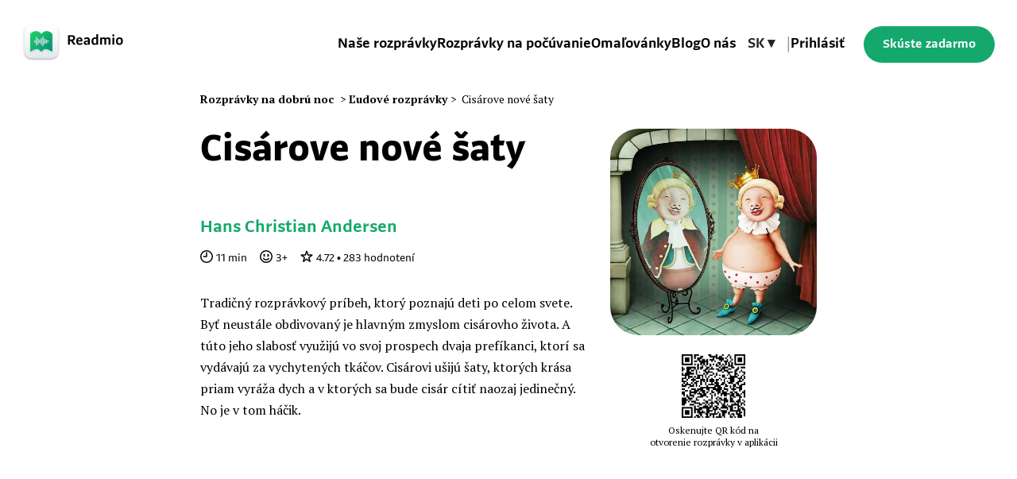

--- FILE ---
content_type: text/html
request_url: https://www.readmio.com/sk/rozpravky/cisarove-nove-saty
body_size: 15495
content:
<!DOCTYPE html><!-- Last Published: Tue Dec 16 2025 19:00:48 GMT+0000 (Coordinated Universal Time) --><html data-wf-domain="www.readmio.com" data-wf-page="659fd42cf1f35296bcc105fa" data-wf-site="618a73d25bc6efa14d184abc" lang="en" data-wf-collection="659fd42cf1f35296bcc104c5" data-wf-item-slug="cisarove-nove-saty"><head><meta charset="utf-8"/><title>Cisárove nové šaty - Hans Christian Andersen |  📖 Rozprávka na dobrú noc</title><meta content="Dĺžka čítania: 11 min  |  Min. vek: 3+ | Kategória: Ľudové rozprávky  |  Prečítajte si a vytlačte celú rozprávku v aplikácii Readmio." name="description"/><meta content="Cisárove nové šaty - Hans Christian Andersen |  📖 Rozprávka na dobrú noc" property="og:title"/><meta content="Dĺžka čítania: 11 min  |  Min. vek: 3+ | Kategória: Ľudové rozprávky  |  Prečítajte si a vytlačte celú rozprávku v aplikácii Readmio." property="og:description"/><meta content="Cisárove nové šaty - Hans Christian Andersen |  📖 Rozprávka na dobrú noc" property="twitter:title"/><meta content="Dĺžka čítania: 11 min  |  Min. vek: 3+ | Kategória: Ľudové rozprávky  |  Prečítajte si a vytlačte celú rozprávku v aplikácii Readmio." property="twitter:description"/><meta property="og:type" content="website"/><meta content="summary_large_image" name="twitter:card"/><meta content="width=device-width, initial-scale=1" name="viewport"/><meta content="l2PJ1mD2dEMwPTwL2jxhSuPArccyi7LJXD33mE0GHic" name="google-site-verification"/><link href="https://cdn.prod.website-files.com/618a73d25bc6efa14d184abc/css/readmio.webflow.shared.92870e1bf.min.css" rel="stylesheet" type="text/css"/><link href="https://fonts.googleapis.com" rel="preconnect"/><link href="https://fonts.gstatic.com" rel="preconnect" crossorigin="anonymous"/><script src="https://ajax.googleapis.com/ajax/libs/webfont/1.6.26/webfont.js" type="text/javascript"></script><script type="text/javascript">WebFont.load({  google: {    families: ["PT Serif:400,400italic,700,700italic","PT Sans:400,400italic,700,700italic"]  }});</script><script type="text/javascript">!function(o,c){var n=c.documentElement,t=" w-mod-";n.className+=t+"js",("ontouchstart"in o||o.DocumentTouch&&c instanceof DocumentTouch)&&(n.className+=t+"touch")}(window,document);</script><link href="https://cdn.prod.website-files.com/618a73d25bc6efa14d184abc/618e8352d9cbc566827896bb_favicon.png" rel="shortcut icon" type="image/x-icon"/><link href="https://cdn.prod.website-files.com/618a73d25bc6efa14d184abc/680295ece165568c6e927eb3_web-clip.png" rel="apple-touch-icon"/><link href="https://www.readmio.com/sk/rozpravky/cisarove-nove-saty" rel="canonical"/><meta name="facebook-domain-verification" content="xb0y5gis6be8xlgyfynp897jfrj093" />
<meta name="p:domain_verify" content="a6efc48cacd6b79528a7ae055683e433"/>



<style>
	.cta-wrapper, .cta-wrapper-stories  {transform-style: flat !important;}
  
	h1 {
  		text-wrap: balance;
	}
  
	.story-snippet strong {
 		cursor: pointer;
    	background-color: #FFEBCC;
    	padding: 4px;
	}

	.story-snippet strong::before {
 	 	content: "🔊";
	}
  
  
	::selection {background: #3EDB8D;}
  
 @media screen and (max-width: 448px)
   {
 	.scroll-menu {
    	overflow-x: scroll;
    	overflow-y: hidden;
      }
	}
 </style>

<noscript>
    <style>
        [data-w-id] {
            opacity: 1 !important;
            transform: translate3d(0px, 0px, 0px) scale3d(1, 1, 1) rotateX(0deg) rotateY(0deg) rotateZ(0deg) skew(0deg, 0deg) !important;
        }
    </style>
</noscript><meta content="https://dse097yy69ach.cloudfront.net/files/b5794dc9cafd46d89ba1d911fb17302a.webp" property="og:image"/>
<meta content="https://www.readmio.com/sk/rozpravky/cisarove-nove-saty" property="og:url"/>
<meta property="og:locale" content="sk" />

<script type="application/ld+json">{
"@context": "https://schema.org/",
"@type": "CreativeWorkSeries",
"name": "Cisárove nové šaty",
"aggregateRating": {
"@type": "AggregateRating",
"ratingValue": "4.72",
"bestRating": "5",
"ratingCount": "283"
}}</script>

<script>
!function(t,e,n,s,a,c,i,o,p){t.AppsFlyerSdkObject=a,t.AF=t.AF||function(){(t.AF.q=t.AF.q||[]).push([Date.now()].concat(Array.prototype.slice.call(arguments)))},t.AF.id=t.AF.id||i,t.AF.plugins={},o=e.createElement(n),p=e.getElementsByTagName(n)[0],o.async=1,o.src="https://websdk.appsflyer.com?"+(c.length>0?"st="+c.split(",").sort().join(",")+"&":"")+(i.length>0?"af_id="+i:""),p.parentNode.insertBefore(o,p)}(window,document,"script",0,"AF","banners",{banners: {key: "27c5b419-aadc-48c6-9fe0-4a563e57c724"}})
AF('banners', 'showBanner')
</script>

<script>
document.addEventListener("DOMContentLoaded", function () {
    document.querySelectorAll("strong").forEach(strongTag => {
        let soundTag = strongTag.querySelector("sound");
        if (soundTag) {
            strongTag.addEventListener("click", function () {
                let audioSrc = soundTag.getAttribute("src");
                if (audioSrc) {
                    let audio = new Audio(audioSrc);
                    audio.play().catch(error => console.error("Error sound:", error));
                    (window.dataLayer = window.dataLayer || []).push({ event: 'play_sound' });
                }
            });
        }
    });
});
</script>

<script>
// Audio preview
  document.addEventListener("DOMContentLoaded", function () {
    
    const sound = new Audio("https://dse097yy69ach.cloudfront.net/sounds/Quiet_-_Rian_percussion_1_stand.mp3");

    document.querySelectorAll(".highlight").forEach(el => {
      el.addEventListener("click", () => {
        sound.currentTime = 0; 
        sound.play();
      });
    });
  });
</script><script type="text/javascript">window.__WEBFLOW_CURRENCY_SETTINGS = {"currencyCode":"USD","symbol":"$","decimal":".","fractionDigits":2,"group":",","template":"{{wf {\"path\":\"symbol\",\"type\":\"PlainText\"} }} {{wf {\"path\":\"amount\",\"type\":\"CommercePrice\"} }} {{wf {\"path\":\"currencyCode\",\"type\":\"PlainText\"} }}","hideDecimalForWholeNumbers":false};</script></head><body><div class="page-wrapper"><div Menu-button="toggle" data-animation="over-left" class="header w-nav" data-easing2="ease" data-easing="ease" data-collapse="medium" data-w-id="7f4189aa-6050-f484-2175-6190c2189a27" role="banner" data-no-scroll="1" data-duration="400" data-doc-height="1"><div class="container-default w-container"><div class="header-wrapper"><div class="split-content header-right"><a href="/sk/uvod" class="header-logo-container w-inline-block"><div class="logo-container"><img src="https://cdn.prod.website-files.com/618a73d25bc6efa14d184abc/68389083986722287e2cb014_logo-with-text.webp" width="48" height="48" alt="Readmio icon" class="logo"/></div></a></div><div class="split-content header-left"><nav role="navigation" class="nav-menu w-nav-menu"><ul role="list" class="header-navigation"><li class="nav-item-wrapper"><a href="/sk/rozpravky-na-dobru-noc" class="nav-link">Naše rozprávky</a></li><li class="nav-item-wrapper"><a href="/sk/rozpravky-na-pocuvanie" class="nav-link">Rozprávky na počúvanie</a></li><li class="nav-item-wrapper"><a href="/sk/omalovanky" class="nav-link">Omaľovánky</a></li><li class="nav-item-wrapper"><a href="/sk/blog" class="nav-link">Blog</a></li><li class="nav-item-wrapper"><a href="/sk/o-readmio" class="nav-link">O nás</a></li><li class="nav-item-wrapper hide-on-mobile"><div class="wg-element-wrapper sw5"><div data-hover="true" data-delay="300" data-w-id="7f4189aa-6050-f484-2175-6190c2189a3b" class="wg-dropdown-1 w-dropdown"><div lang="cz" class="wg-dd-1-togle w-dropdown-toggle"><div class="mobile-language-selector">SK ▾</div></div><nav data-w-id="7f4189aa-6050-f484-2175-6190c2189a3f" class="wg-dd-1-list w-dropdown-list"><a href="/" lang="en" class="wg-dropdown-1-link w-dropdown-link">EN</a><a href="/es/inicio" lang="de" class="wg-dropdown-1-link w-dropdown-link">ES</a><a href="/pt/home" lang="pt" class="wg-dropdown-1-link w-dropdown-link">PT</a><a href="/it/home" lang="it" class="wg-dropdown-1-link w-dropdown-link">IT</a><a href="/de/home" lang="de" class="wg-dropdown-1-link w-dropdown-link">DE</a><a href="/pl/wstep" lang="pl" class="wg-dropdown-1-link w-dropdown-link">PL</a><a href="/cz/uvod" lang="cz" class="wg-dropdown-1-link w-dropdown-link">CZ</a><a href="/hi/mukhprsstth" lang="hi" class="wg-dropdown-1-link w-dropdown-link">HI</a></nav></div></div></li><li class="nav-item-wrapper hide-on-mobile"><div class="divider">|</div></li><li class="nav-item-wrapper hide-on-mobile"><a href="https://app.readmio.com/users/sign_in?locale=sk" class="nav-link">Prihlásiť</a></li><li class="nav-item-wrapper hide-on-desktop"><a href="https://readmio.onelink.me/ovps/80fha37j" class="button-primary mobile-menu afsmartlink w-button">Skúste zadarmo</a></li><li class="nav-item-wrapper button-mobile"><div class="_2-buttons home-hero home-hero-mobile condensed in-menu"><a href="https://readmio.onelink.me/ovps/vg8mjr2s" target="_blank" class="link-block afsmartlinkios w-inline-block"><img src="https://cdn.prod.website-files.com/618a73d25bc6efa14d184abc/618e697f65ab115f4ee915f3_app-store.svg" loading="lazy" alt="" class="download-button ios-download-button"/></a><a href="https://readmio.onelink.me/ovps/r1v3fjs0" target="_blank" class="afsmartlinkandroid w-inline-block"><img src="https://cdn.prod.website-files.com/618a73d25bc6efa14d184abc/618e698f5ac26a5d9f2dccaf_play-store.svg" loading="lazy" alt="" class="download-button android-download-button"/></a></div><div class="mobile-wrap"><a lang="en" href="/" class="wg-dropdown-1-link">EN</a><a lang="sk" href="/es/inicio" class="wg-dropdown-1-link">ES</a><a lang="pt" href="/pt/home" class="wg-dropdown-1-link">PT</a><a lang="de" href="/de/home" class="wg-dropdown-1-link">DE</a><a lang="it" href="/it/home" class="wg-dropdown-1-link">IT</a><a lang="pl" href="/pl/wstep" class="wg-dropdown-1-link">PL</a><a lang="cz" href="/cz/uvod" class="wg-dropdown-1-link">CZ</a><a lang="sk" href="/sk/uvod" class="wg-dropdown-1-link">SK</a><a lang="hi" href="/hi/mukhprsstth" class="wg-dropdown-1-link">HI</a></div></li></ul></nav><a href="https://readmio.onelink.me/ovps/80fha37j" class="button-primary header-button fake-gold afsmartlink w-button">Skúste zadarmo</a><div Menu-button="toggle" class="menu-button w-nav-button"><div class="header-menu-button-icon-wrapper"><div class="icon-wrapper"><div class="header-menu-button-icon-top"></div><div class="header-menu-button-icon-medium"></div><div class="header-menu-button-icon-bottom"></div></div></div></div></div></div><div class="stickybug"></div></div></div><div class="section section-story"><div class="container-medium-824px"><div class="w-embed"><ol class="breadcrumb-list compact" itemscope itemtype="http://schema.org/BreadcrumbList">
  <li itemprop="itemListElement" itemscope itemtype="http://schema.org/ListItem">
    <a class="breadcrumb-singe-link first" itemscope itemtype="http://schema.org/Thing" itemprop="item" href="/sk/rozpravky-na-dobru-noc" itemid="/">
      <span itemprop="name">Rozprávky na dobrú noc</span>
    </a>
    <meta itemprop="position" content="1" />
    >
  </li>
  <li itemprop="itemListElement" itemscope itemtype="http://schema.org/ListItem">
    <a class="breadcrumb-singe-link" itemscope itemtype="http://schema.org/Thing" itemprop="item" href="/sk/rozpravky-na-dobru-noc/ludove-rozpravky" itemid="/category">
      <span itemprop="name">Ľudové rozprávky</span>
    </a>
    <meta itemprop="position" content="2" />
  </li>
  <li class="last-item" itemprop="itemListElement" itemscope itemtype="http://schema.org/ListItem">
    >
    <span class="breadcrumb-last-item" itemscope itemtype="http://schema.org/Thing" itemprop="item" itemid="/category/this-page">
      <span itemprop="name">Cisárove nové šaty</span>
    </span>
    <meta itemprop="position" content="3" />
  </li>
</ol></div></div><div class="container-medium-824px"><div class="story-wrapper"><div class="story-head-part"><h1 class="story-name">Cisárove nové šaty</h1><a href="/sk/spisovatelia/hans-christian-andersen" class="link-author w-inline-block"><h2 class="story-author-main">Hans Christian Andersen</h2></a><div class="story-about-wrapper story-header"><div class="card-post-about-reading-time-wrapper"><div class="svg-icon w-embed"><svg width="16" height="16" viewBox="0 0 16 16" fill="none" xmlns="http://www.w3.org/2000/svg">
<circle cx="8" cy="8" r="7.25" stroke="currentColor" stroke-width="1.5"/>
<path d="M7.99999 3.20001V8.00001H4.39999" stroke="currentColor" stroke-width="1.5" stroke-linecap="round" stroke-linejoin="round"/>
</svg></div><div>11</div><div> min</div></div><div class="story-age-wrapper"><div class="svg-icon w-embed"><svg width="16" height="16" viewBox="0 0 16 16" fill="none" xmlns="http://www.w3.org/2000/svg">
<circle cx="8" cy="8" r="7.25" stroke="currentColor" stroke-width="1.5"/>
<path d="M4.64215 10.4C5.31204 11.3565 6.56411 12 7.99815 12C9.43219 12 10.6843 11.3565 11.3542 10.4" stroke="currentColor" stroke-width="1.5" stroke-linecap="round" stroke-linejoin="round"/>
<path d="M10.4 5.60001V7.20001M5.60001 5.60001V7.20001" stroke="currentColor" stroke-width="2" stroke-linecap="round" stroke-linejoin="round"/>
</svg></div><div>3</div><div>+</div></div><div class="story-age-wrapper"><div class="svg-icon w-embed"><svg width="16" height="16" viewBox="0 0 16 16" fill="none" xmlns="http://www.w3.org/2000/svg">
<path d="M3.37917 14.6849C3.01446 14.4048 2.9363 13.9424 3.13169 13.3693L4.43425 9.50719L1.11924 7.13653C0.617751 6.77833 0.396316 6.36151 0.546111 5.91213C0.695905 5.48228 1.11272 5.26736 1.72493 5.27388L5.78891 5.30644L7.02634 1.42482C7.21521 0.832152 7.53434 0.5 8.00326 0.5C8.46566 0.5 8.78479 0.832152 8.97366 1.42482L10.2111 5.30644L14.2686 5.27388C14.8873 5.26736 15.3041 5.48228 15.4539 5.91864C15.6037 6.36151 15.3822 6.77833 14.8808 7.13653L11.5658 9.50719L12.8683 13.3693C13.0637 13.9424 12.9855 14.4048 12.6208 14.6849C12.2496 14.9714 11.7872 14.8802 11.2792 14.5155L8.00326 12.0993L4.7143 14.5155C4.21281 14.8802 3.7504 14.9714 3.37917 14.6849ZM4.89014 12.6138C4.89665 12.6268 4.90968 12.6203 4.93573 12.6073L7.52131 10.5688C7.89254 10.2822 8.10746 10.2822 8.47869 10.5688L11.0643 12.6073C11.0903 12.6203 11.1033 12.6268 11.1164 12.6138C11.1229 12.6008 11.1229 12.5943 11.1164 12.5682L9.98314 9.47463C9.83335 9.04478 9.85289 8.85591 10.2632 8.58237L12.9986 6.74577C13.0246 6.72623 13.0311 6.7132 13.0311 6.70018C13.0246 6.68715 13.0116 6.68064 12.979 6.68064L9.69007 6.79787C9.22766 6.81089 9.0453 6.70669 8.92807 6.26382L8.02931 3.0986C8.02279 3.06604 8.01628 3.05301 8.00326 3.05301C7.98372 3.05301 7.9772 3.06604 7.97069 3.0986L7.07193 6.26382C6.9547 6.70669 6.77234 6.81089 6.31644 6.79787L3.02748 6.68064C2.99492 6.68064 2.98189 6.68715 2.97538 6.70018C2.96887 6.7132 2.98189 6.72623 3.00795 6.74577L5.7368 8.58237C6.14711 8.8494 6.16665 9.04478 6.01685 9.47463L4.88363 12.5682C4.87712 12.5943 4.87712 12.6008 4.89014 12.6138Z" fill="currentColor"/>
</svg></div><div>4.72</div><div> • </div><div>283</div><div> hodnotení</div></div></div><div class="w-embed"><a href="https://readmio.onelink.me/ovps" target="_blank"
   class="button-primary story-button afsmartlink"
   data-deeplink-value="book_detail"
   data-deeplink-subvalue="22">Otvoriť v Readmio</a></div><div class="mobile-show padding w-condition-invisible"><div class="w-embed"><a href="https://readmio.onelink.me/ovps" target="_blank"
   class="button-secondary afsmartlink story-listen"
   data-deeplink-value="book_detail"
   data-deeplink-subvalue="22">
   <span style="color: #14a86c; font-size: 14px;">▶</span> Prehrať audioknihu</a></div></div><div class="story-description w-richtext">Tradičný rozprávkový príbeh, ktorý poznajú deti po celom svete. Byť neustále obdivovaný je hlavným zmyslom cisárovho života. A túto jeho slabosť využijú vo svoj prospech dvaja prefíkanci, ktorí sa vydávajú za vychytených tkáčov. Cisárovi ušijú šaty, ktorých krása priam vyráža dych a v ktorých sa bude cisár cítiť naozaj jedinečný. No je v tom háčik.</div><div class="download-box w-condition-invisible"><div class="download-inline">Túto rozprávku si môžete zadarmo stiahnuť ako PDF a vytlačiť. V aplikácii Readmio máte túto možnosť pri každej rozprávke.<br/><strong>Stiahnuť: </strong></div><div class="pdf-link w-embed"><a href="">Cisárove nové šaty.pdf</a></div></div></div><div class="story-image-part"><div class="story-image-wrapper"><div class="story-image w-embed"><img src="https://dse097yy69ach.cloudfront.net/files/b5794dc9cafd46d89ba1d911fb17302a.webp" width="260" height="260" alt="Cisárove nové šaty"></div></div><div class="story-qr-wrapper"><div class="story-qr w-embed"><img src=https://api.readmio.com/api/v1/books/22/qr/ width="80" height="80" alt="QR kód"></div><div class="qr-description">Oskenujte QR kód na otvorenie rozprávky v aplikácii</div></div></div></div></div></div><div class="section section-80 bg-neutral-200"><div class="container-medium-824px"><div class="sound-promo-relative-position"><div class="sound-promo"><img width="138.5" loading="lazy" alt="" src="https://cdn.prod.website-files.com/618a73d25bc6efa14d184abc/67cb01ad402f96d76f1b42b0_0c0cdee57af2fc21f7aede14c1bccfd7_Mio-behind-the-table%201.avif" class="mio-sound--promo"/><div class="div-block-27"><div class="mio-tip">Mio tip</div><div class="w-layout-hflex flex-block"><div class="text-block-12">Tapnutím na <span class="highlight">🔊 zvýraznené</span> <em> slová prehráte zvuky.</em></div></div></div></div></div><div class="story-snippet-wrapper"><img src="https://cdn.prod.website-files.com/618a73d25bc6efa14d184abc/61e19fa10cca7b403beccee2_story-gradient.webp" loading="lazy" alt="" class="snippet-gradient"/><div class="story-snippet w-richtext"><div data-rt-embed-type='true'><p><strong>Za siedmimi <sound src="https://dse097yy69ach.cloudfront.net/sounds/Royal_melody_19_-_27s.mp3"></sound>horami</strong>, za siedmimi dolami, žil raz jeden samoľúby cisár. Jediné, čo ho na svete zaujímalo, bol on sám a jeho pohodlný život. Najviac zo všetkého mal rád svoje oblečenie. Stále sa prezliekal, niekedy hádam aj sto ráz za deň. Všetky peniaze, ktoré vyzbieral od poddaných a ktoré mali slúžiť na rozvoj kráľovstva, míňal iba na rozmary a najmä na svoje šaty. Divadlo bolo dávno zatvorené, lebo herci nemali na nové bábky a kostýmy. Armáda bola rozpustená, lebo vojaci nemali výcvik ani zbrane. Kone radšej rozpredali, pretože ani na seno sa peniaze nezvýšili a cisársky kováč už poriadne dlho nič neukul, pretože nebolo za čo železo nakúpiť. Ľudia v kráľovstve si žili po svojom a rýchlo pochopili, že od cisára sa im nijakej pomoci nedostane.</p><p>Pod hradným vŕškom viedli ľudia obyčajný život. Najradšej sa chodievali stretávať a nakupovať na miestny trh. Na trhu bývala vždy <strong>veľká <sound src="https://dse097yy69ach.cloudfront.net/sounds/Crowd_market_2.mp3"></sound>vrava</strong>, ale najväčší rozruch spôsobovali cudzinci, ktorí prinášali tovar od výmyslu sveta, aký domáci ešte nikdy nevideli.</p><p>Raz sa tu objavili dvaja prefíkanci, ktorí sa vydávali za tkáčov a hneď sa aj pýtali na hrad k cisárovi. Keď sa stráže dozvedeli, že prišli tkáči a ponúkajú cisárovi novú látku, okamžite ich prijali ako tú najvzácnejšiu návštevu. Zišla sa celá delegácia a hostí privítali <strong>za zvukov <sound src="https://dse097yy69ach.cloudfront.net/sounds/Fanfare.mp3"></sound>fanfár</strong>.</p><p>&bdquo;Čo mi prinášate, milí tkáči? Dúfam, že niečo naozaj výnimočné, lebo ja som veľmi náročný,&ldquo; privítal ich cisár.</p><p>Jeden z prefíkancov odpovedal: &bdquo;Utkáme vám takú látku, akú ešte tento <strong>svet <sound src="https://dse097yy69ach.cloudfront.net/sounds/Miracle_HIT_10.mp3"></sound>nevidel</strong>.&ldquo;</p><p><strong>Cisár<sound src="https://dse097yy69ach.cloudfront.net/sounds/Happy_melody_09_-_22s_7e28RmL.mp3"></sound> sa s blaženým úsmevom</strong> posadil a počúval tkáčov, ktorí ospevovali nevídanú látku. Mala mať najkrajšie farby na svete a vzor, ktorý ešte nikto na nijakej látke nepoužil. To najlepšie však povedali nakoniec: &bdquo;Táto látka je úplne neviditeľná pre toho, kto nie je hodný vykonávať svoju funkciu alebo je hlúpy. Ak by…</p></div></div></div><div class="w-embed"><a href="https://readmio.onelink.me/ovps" target="_blank"
   class="link mobile-show afsmartlink keep-reading"
   data-deeplink-value="book_detail"
   data-deeplink-subvalue="22">Pokračovať v čítaní v aplikácií</a></div><div id="ab-banner" class="app-promo"><div data-w-id="cc880189-70fd-52dd-c5f6-d2171a923460" style="-webkit-transform:translate3d(0, 80px, 0) scale3d(1, 1, 1) rotateX(0) rotateY(0) rotateZ(0) skew(0, 0);-moz-transform:translate3d(0, 80px, 0) scale3d(1, 1, 1) rotateX(0) rotateY(0) rotateZ(0) skew(0, 0);-ms-transform:translate3d(0, 80px, 0) scale3d(1, 1, 1) rotateX(0) rotateY(0) rotateZ(0) skew(0, 0);transform:translate3d(0, 80px, 0) scale3d(1, 1, 1) rotateX(0) rotateY(0) rotateZ(0) skew(0, 0);opacity:0" class="cta-wrapper-stories"><div class="cta-story"><h3 class="title-category story-cta w-condition-invisible">Túto a ďalšie rozprávky nájdete v Readmio</h3><h3 class="title-category story-cta">... celú rozprávku nájdete v Readmio</h3><p class="cta-paragrah">Readmio je aplikácia plná detských rozprávok oživených zvukmi, ktoré reagujú na váš hlas. Fúra rozprávok je zadarmo, nové pridávame každý týždeň. </p><div class="button-block story-detail"><a href="https://readmio.onelink.me/ovps/80fha37j" target="_blank" class="button-primary large gold afsmartlink w-button"><strong>Skúste zadarmo</strong></a><p class="paragraph-6">Dostupné pre iOS, Android a Web</p></div><div class="_2-buttons home-hero story-detail"><a href="https://readmio.onelink.me/ovps/vg8mjr2s" target="_blank" class="link-block afsmartlinkios w-inline-block"><img src="https://cdn.prod.website-files.com/618a73d25bc6efa14d184abc/61a659040746d371a9fd3a3a_app-store.svg" loading="lazy" alt="Download from App Store" height="48" width="162" class="download-button ios-download-button"/></a><a href="https://readmio.onelink.me/ovps/r1v3fjs0" target="_blank" class="afsmartlinkandroid w-inline-block"><img src="https://cdn.prod.website-files.com/618a73d25bc6efa14d184abc/61a65990d71b7d8a938ee4b7_play-store.svg" loading="lazy" width="162" height="48" alt="Download from Google Play" class="download-button android-download-button"/></a></div><div class="star story-detail"><img src="https://cdn.prod.website-files.com/618a73d25bc6efa14d184abc/6569f3af5e20a9e795c01157_Star.svg" alt="Ratings" width="24" height="24" class="star-image"/><img src="https://cdn.prod.website-files.com/618a73d25bc6efa14d184abc/6569f3af5e20a9e795c01157_Star.svg" alt="Ratings" width="24" height="24" class="star-image"/><img src="https://cdn.prod.website-files.com/618a73d25bc6efa14d184abc/6569f3af5e20a9e795c01157_Star.svg" alt="Ratings" width="24" height="24" class="star-image"/><img src="https://cdn.prod.website-files.com/618a73d25bc6efa14d184abc/6569f3af5e20a9e795c01157_Star.svg" alt="Ratings" width="24" height="24" class="star-image"/><img src="https://cdn.prod.website-files.com/618a73d25bc6efa14d184abc/6569f3af5e20a9e795c01157_Star.svg" alt="Ratings" width="24" height="24" class="star-image"/><p class="rating">4.8/5 · 10 000 hodnotení</p></div></div><img src="https://cdn.prod.website-files.com/618a73d25bc6efa14d184abc/6465e27a4311273dda32d44f_phone-hero-sk.webp" loading="lazy" sizes="(max-width: 667px) 100vw, 667px" srcset="https://cdn.prod.website-files.com/618a73d25bc6efa14d184abc/6465e27a4311273dda32d44f_phone-hero-sk-p-500.webp 500w, https://cdn.prod.website-files.com/618a73d25bc6efa14d184abc/6465e27a4311273dda32d44f_phone-hero-sk.webp 667w" alt="" id="banner-image-variant-a" class="cta-story-image"/><img src="https://cdn.prod.website-files.com/618a73d25bc6efa14d184abc/686e75b70ad18627e269e465_d581c83a453823b0a839036f779cbdcf_phone-hero-girl.avif" loading="lazy" id="banner-image-variant-b" alt="" class="cta-story-image b-variant"/></div></div><div class="share-component"><div class="share-article">Zdieľať rozprávku</div><div class="share-buttons"><div class="w-embed"><a class="share-icon" href="https://www.facebook.com/sharer/sharer.php?u=&t=" title="Share on Facebook" target="_blank" onclick="window.open('https://www.facebook.com/sharer/sharer.php?u=' + encodeURIComponent(document.URL) + '&t=' + encodeURIComponent(document.URL)); return false;">
	<svg xmlns="http://www.w3.org/2000/svg" width="16" height="16" viewBox="0 0 24 24"><path d="M9 8h-3v4h3v12h5v-12h3.642l.358-4h-4v-1.667c0-.955.192-1.333 1.115-1.333h2.885v-5h-3.808c-3.596 0-5.192 1.583-5.192 4.615v3.385z"/></svg>
</a></div><div class="w-embed"><a 
	class="share-icon" 
	href="https://twitter.com/intent/tweet?" 
	target="_blank" title="Tweet" 
	onclick="window.open('https://twitter.com/intent/tweet?text=' + encodeURIComponent(document.title) + ':%20 ' + encodeURIComponent(document.URL)); return false;"
	>
	<svg xmlns="http://www.w3.org/2000/svg" width="16" height="16" viewBox="0 0 24 24"><path d="M24 4.557c-.883.392-1.832.656-2.828.775 1.017-.609 1.798-1.574 2.165-2.724-.951.564-2.005.974-3.127 1.195-.897-.957-2.178-1.555-3.594-1.555-3.179 0-5.515 2.966-4.797 6.045-4.091-.205-7.719-2.165-10.148-5.144-1.29 2.213-.669 5.108 1.523 6.574-.806-.026-1.566-.247-2.229-.616-.054 2.281 1.581 4.415 3.949 4.89-.693.188-1.452.232-2.224.084.626 1.956 2.444 3.379 4.6 3.419-2.07 1.623-4.678 2.348-7.29 2.04 2.179 1.397 4.768 2.212 7.548 2.212 9.142 0 14.307-7.721 13.995-14.646.962-.695 1.797-1.562 2.457-2.549z"/></svg>
</a></div><div class="share-icon w-embed"><a class="share-icon" href="http://www.linkedin.com/shareArticle?mini=true&url=&title=&summary=&source=" target="_blank" title="Share on LinkedIn" onclick="window.open('http://www.linkedin.com/shareArticle?mini=true&url=' + encodeURIComponent(document.URL) + '&title=' + encodeURIComponent(document.title)); return false;">
	<svg xmlns="http://www.w3.org/2000/svg" width="16" height="16" viewBox="0 0 24 24"><path d="M4.98 3.5c0 1.381-1.11 2.5-2.48 2.5s-2.48-1.119-2.48-2.5c0-1.38 1.11-2.5 2.48-2.5s2.48 1.12 2.48 2.5zm.02 4.5h-5v16h5v-16zm7.982 0h-4.968v16h4.969v-8.399c0-4.67 6.029-5.052 6.029 0v8.399h4.988v-10.131c0-7.88-8.922-7.593-11.018-3.714v-2.155z"/></svg>
	
</a></div><div class="w-embed"><a class="share-icon mail" href="mailto:?subject=&body=:%20" target="_blank" title="Email" onclick="window.open('mailto:?subject=' + encodeURIComponent(document.title) + '&body=' + encodeURIComponent(document.URL)); return false;">
	<svg xmlns="http://www.w3.org/2000/svg" width="16" height="16" viewBox="0 0 24 24"><path d="M12 12.713l-11.985-9.713h23.97l-11.985 9.713zm0 2.574l-12-9.725v15.438h24v-15.438l-12 9.725z"/></svg>
  </a></div></div></div></div></div><div class="section"><div class="container-default w-container"><div class="content-top blog-section"><div class="w-embed"><h3 class="title-category"> Ďalšie z kategórie Ľudové rozprávky</h3></div></div><div class="collection-list-wrapper w-dyn-list"><div role="list" class="stories-section-grid-3 w-dyn-items"><div role="listitem" class="post-item w-dyn-item"><a style="background-color:#324709" href="/sk/rozpravky/tri-pierka" class="card story w-inline-block"><div class="image-wrapper"><div class="image card-post w-embed"><img src=https://dse097yy69ach.cloudfront.net/files/81ac1f62d14643fcba117bffcd2f909e.webp alt="Tri pierka" loading="lazy"></div></div><div class="card-story-content"><h4 class="story-author">Bratia Grimmovci</h4><h3 class="story-title">Tri pierka</h3><div class="story-about-wrapper"><div class="card-post-about-reading-time-wrapper"><div class="svg-icon w-embed"><svg width="16" height="16" viewBox="0 0 16 16" fill="none" xmlns="http://www.w3.org/2000/svg">
<circle cx="8" cy="8" r="7.25" stroke="currentColor" stroke-width="1.5"/>
<path d="M7.99999 3.20001V8.00001H4.39999" stroke="currentColor" stroke-width="1.5" stroke-linecap="round" stroke-linejoin="round"/>
</svg></div><div>8</div><div> min</div></div><div class="story-age-wrapper"><div class="svg-icon w-embed"><svg width="16" height="16" viewBox="0 0 16 16" fill="none" xmlns="http://www.w3.org/2000/svg">
<circle cx="8" cy="8" r="7.25" stroke="currentColor" stroke-width="1.5"/>
<path d="M4.64215 10.4C5.31204 11.3565 6.56411 12 7.99815 12C9.43219 12 10.6843 11.3565 11.3542 10.4" stroke="currentColor" stroke-width="1.5" stroke-linecap="round" stroke-linejoin="round"/>
<path d="M10.4 5.60001V7.20001M5.60001 5.60001V7.20001" stroke="currentColor" stroke-width="2" stroke-linecap="round" stroke-linejoin="round"/>
</svg></div><div>5</div><div>+</div></div><div class="story-age-wrapper"><div class="svg-icon w-embed"><svg width="16" height="16" viewBox="0 0 16 16" fill="none" xmlns="http://www.w3.org/2000/svg">
<path d="M3.37917 14.6849C3.01446 14.4048 2.9363 13.9424 3.13169 13.3693L4.43425 9.50719L1.11924 7.13653C0.617751 6.77833 0.396316 6.36151 0.546111 5.91213C0.695905 5.48228 1.11272 5.26736 1.72493 5.27388L5.78891 5.30644L7.02634 1.42482C7.21521 0.832152 7.53434 0.5 8.00326 0.5C8.46566 0.5 8.78479 0.832152 8.97366 1.42482L10.2111 5.30644L14.2686 5.27388C14.8873 5.26736 15.3041 5.48228 15.4539 5.91864C15.6037 6.36151 15.3822 6.77833 14.8808 7.13653L11.5658 9.50719L12.8683 13.3693C13.0637 13.9424 12.9855 14.4048 12.6208 14.6849C12.2496 14.9714 11.7872 14.8802 11.2792 14.5155L8.00326 12.0993L4.7143 14.5155C4.21281 14.8802 3.7504 14.9714 3.37917 14.6849ZM4.89014 12.6138C4.89665 12.6268 4.90968 12.6203 4.93573 12.6073L7.52131 10.5688C7.89254 10.2822 8.10746 10.2822 8.47869 10.5688L11.0643 12.6073C11.0903 12.6203 11.1033 12.6268 11.1164 12.6138C11.1229 12.6008 11.1229 12.5943 11.1164 12.5682L9.98314 9.47463C9.83335 9.04478 9.85289 8.85591 10.2632 8.58237L12.9986 6.74577C13.0246 6.72623 13.0311 6.7132 13.0311 6.70018C13.0246 6.68715 13.0116 6.68064 12.979 6.68064L9.69007 6.79787C9.22766 6.81089 9.0453 6.70669 8.92807 6.26382L8.02931 3.0986C8.02279 3.06604 8.01628 3.05301 8.00326 3.05301C7.98372 3.05301 7.9772 3.06604 7.97069 3.0986L7.07193 6.26382C6.9547 6.70669 6.77234 6.81089 6.31644 6.79787L3.02748 6.68064C2.99492 6.68064 2.98189 6.68715 2.97538 6.70018C2.96887 6.7132 2.98189 6.72623 3.00795 6.74577L5.7368 8.58237C6.14711 8.8494 6.16665 9.04478 6.01685 9.47463L4.88363 12.5682C4.87712 12.5943 4.87712 12.6008 4.89014 12.6138Z" fill="currentColor"/>
</svg></div><div>4.89</div></div></div><p class="description-in-card">Príbeh zo zbierky rozprávok, ktorú spracovali bratia Grimmovci.

Starý kráľ sa rozhodol darovať svoje kráľovstvo jednému zo svojich troch synov. Na to, aby zvolil najvhodnejšieho nasledovníka trónu, si pre synov pripravil tri úlohy.</p></div><div class="post-category"><div>Ľudové rozprávky</div></div></a></div><div role="listitem" class="post-item w-dyn-item"><a style="background-color:#265617" href="/sk/rozpravky/o-dvanastich-mesiacikoch" class="card story w-inline-block"><div class="image-wrapper"><div class="image card-post w-embed"><img src=https://dse097yy69ach.cloudfront.net/files/e25b54b34923417da2923c71be33781b.webp alt="O dvanástich mesiačikoch" loading="lazy"></div></div><div class="card-story-content"><h4 class="story-author">Pavol Dobšinský</h4><h3 class="story-title">O dvanástich mesiačikoch</h3><div class="story-about-wrapper"><div class="card-post-about-reading-time-wrapper"><div class="svg-icon w-embed"><svg width="16" height="16" viewBox="0 0 16 16" fill="none" xmlns="http://www.w3.org/2000/svg">
<circle cx="8" cy="8" r="7.25" stroke="currentColor" stroke-width="1.5"/>
<path d="M7.99999 3.20001V8.00001H4.39999" stroke="currentColor" stroke-width="1.5" stroke-linecap="round" stroke-linejoin="round"/>
</svg></div><div>11</div><div> min</div></div><div class="story-age-wrapper"><div class="svg-icon w-embed"><svg width="16" height="16" viewBox="0 0 16 16" fill="none" xmlns="http://www.w3.org/2000/svg">
<circle cx="8" cy="8" r="7.25" stroke="currentColor" stroke-width="1.5"/>
<path d="M4.64215 10.4C5.31204 11.3565 6.56411 12 7.99815 12C9.43219 12 10.6843 11.3565 11.3542 10.4" stroke="currentColor" stroke-width="1.5" stroke-linecap="round" stroke-linejoin="round"/>
<path d="M10.4 5.60001V7.20001M5.60001 5.60001V7.20001" stroke="currentColor" stroke-width="2" stroke-linecap="round" stroke-linejoin="round"/>
</svg></div><div>5</div><div>+</div></div><div class="story-age-wrapper"><div class="svg-icon w-embed"><svg width="16" height="16" viewBox="0 0 16 16" fill="none" xmlns="http://www.w3.org/2000/svg">
<path d="M3.37917 14.6849C3.01446 14.4048 2.9363 13.9424 3.13169 13.3693L4.43425 9.50719L1.11924 7.13653C0.617751 6.77833 0.396316 6.36151 0.546111 5.91213C0.695905 5.48228 1.11272 5.26736 1.72493 5.27388L5.78891 5.30644L7.02634 1.42482C7.21521 0.832152 7.53434 0.5 8.00326 0.5C8.46566 0.5 8.78479 0.832152 8.97366 1.42482L10.2111 5.30644L14.2686 5.27388C14.8873 5.26736 15.3041 5.48228 15.4539 5.91864C15.6037 6.36151 15.3822 6.77833 14.8808 7.13653L11.5658 9.50719L12.8683 13.3693C13.0637 13.9424 12.9855 14.4048 12.6208 14.6849C12.2496 14.9714 11.7872 14.8802 11.2792 14.5155L8.00326 12.0993L4.7143 14.5155C4.21281 14.8802 3.7504 14.9714 3.37917 14.6849ZM4.89014 12.6138C4.89665 12.6268 4.90968 12.6203 4.93573 12.6073L7.52131 10.5688C7.89254 10.2822 8.10746 10.2822 8.47869 10.5688L11.0643 12.6073C11.0903 12.6203 11.1033 12.6268 11.1164 12.6138C11.1229 12.6008 11.1229 12.5943 11.1164 12.5682L9.98314 9.47463C9.83335 9.04478 9.85289 8.85591 10.2632 8.58237L12.9986 6.74577C13.0246 6.72623 13.0311 6.7132 13.0311 6.70018C13.0246 6.68715 13.0116 6.68064 12.979 6.68064L9.69007 6.79787C9.22766 6.81089 9.0453 6.70669 8.92807 6.26382L8.02931 3.0986C8.02279 3.06604 8.01628 3.05301 8.00326 3.05301C7.98372 3.05301 7.9772 3.06604 7.97069 3.0986L7.07193 6.26382C6.9547 6.70669 6.77234 6.81089 6.31644 6.79787L3.02748 6.68064C2.99492 6.68064 2.98189 6.68715 2.97538 6.70018C2.96887 6.7132 2.98189 6.72623 3.00795 6.74577L5.7368 8.58237C6.14711 8.8494 6.16665 9.04478 6.01685 9.47463L4.88363 12.5682C4.87712 12.5943 4.87712 12.6008 4.89014 12.6138Z" fill="currentColor"/>
</svg></div><div>4.9</div></div></div><p class="description-in-card">Klasický príbeh o tom, že dobro vždy vyhrá nad zlom.

Keď Marušku vyženie zlá macocha v zime do lesa, aby jej nazbierala fialky či jahody, pomôžu jej dvanásti mesiačikovia vďaka svojej nadprirodzenej sile.</p></div><div class="post-category"><div>Ľudové rozprávky</div></div></a></div><div role="listitem" class="post-item w-dyn-item"><a style="background-color:#B4C46C" href="/sk/rozpravky/janko-a-zazracna-fazula" class="card story w-inline-block"><div class="image-wrapper"><div class="image card-post w-embed"><img src=https://dse097yy69ach.cloudfront.net/files/5173b76019744583a6d20190822cd340.webp alt="Janko a zázračná fazuľa" loading="lazy"></div></div><div class="card-story-content"><h4 class="story-author">Joseph Jacobs</h4><h3 class="story-title">Janko a zázračná fazuľa</h3><div class="story-about-wrapper"><div class="card-post-about-reading-time-wrapper"><div class="svg-icon w-embed"><svg width="16" height="16" viewBox="0 0 16 16" fill="none" xmlns="http://www.w3.org/2000/svg">
<circle cx="8" cy="8" r="7.25" stroke="currentColor" stroke-width="1.5"/>
<path d="M7.99999 3.20001V8.00001H4.39999" stroke="currentColor" stroke-width="1.5" stroke-linecap="round" stroke-linejoin="round"/>
</svg></div><div>9</div><div> min</div></div><div class="story-age-wrapper"><div class="svg-icon w-embed"><svg width="16" height="16" viewBox="0 0 16 16" fill="none" xmlns="http://www.w3.org/2000/svg">
<circle cx="8" cy="8" r="7.25" stroke="currentColor" stroke-width="1.5"/>
<path d="M4.64215 10.4C5.31204 11.3565 6.56411 12 7.99815 12C9.43219 12 10.6843 11.3565 11.3542 10.4" stroke="currentColor" stroke-width="1.5" stroke-linecap="round" stroke-linejoin="round"/>
<path d="M10.4 5.60001V7.20001M5.60001 5.60001V7.20001" stroke="currentColor" stroke-width="2" stroke-linecap="round" stroke-linejoin="round"/>
</svg></div><div>5</div><div>+</div></div><div class="story-age-wrapper"><div class="svg-icon w-embed"><svg width="16" height="16" viewBox="0 0 16 16" fill="none" xmlns="http://www.w3.org/2000/svg">
<path d="M3.37917 14.6849C3.01446 14.4048 2.9363 13.9424 3.13169 13.3693L4.43425 9.50719L1.11924 7.13653C0.617751 6.77833 0.396316 6.36151 0.546111 5.91213C0.695905 5.48228 1.11272 5.26736 1.72493 5.27388L5.78891 5.30644L7.02634 1.42482C7.21521 0.832152 7.53434 0.5 8.00326 0.5C8.46566 0.5 8.78479 0.832152 8.97366 1.42482L10.2111 5.30644L14.2686 5.27388C14.8873 5.26736 15.3041 5.48228 15.4539 5.91864C15.6037 6.36151 15.3822 6.77833 14.8808 7.13653L11.5658 9.50719L12.8683 13.3693C13.0637 13.9424 12.9855 14.4048 12.6208 14.6849C12.2496 14.9714 11.7872 14.8802 11.2792 14.5155L8.00326 12.0993L4.7143 14.5155C4.21281 14.8802 3.7504 14.9714 3.37917 14.6849ZM4.89014 12.6138C4.89665 12.6268 4.90968 12.6203 4.93573 12.6073L7.52131 10.5688C7.89254 10.2822 8.10746 10.2822 8.47869 10.5688L11.0643 12.6073C11.0903 12.6203 11.1033 12.6268 11.1164 12.6138C11.1229 12.6008 11.1229 12.5943 11.1164 12.5682L9.98314 9.47463C9.83335 9.04478 9.85289 8.85591 10.2632 8.58237L12.9986 6.74577C13.0246 6.72623 13.0311 6.7132 13.0311 6.70018C13.0246 6.68715 13.0116 6.68064 12.979 6.68064L9.69007 6.79787C9.22766 6.81089 9.0453 6.70669 8.92807 6.26382L8.02931 3.0986C8.02279 3.06604 8.01628 3.05301 8.00326 3.05301C7.98372 3.05301 7.9772 3.06604 7.97069 3.0986L7.07193 6.26382C6.9547 6.70669 6.77234 6.81089 6.31644 6.79787L3.02748 6.68064C2.99492 6.68064 2.98189 6.68715 2.97538 6.70018C2.96887 6.7132 2.98189 6.72623 3.00795 6.74577L5.7368 8.58237C6.14711 8.8494 6.16665 9.04478 6.01685 9.47463L4.88363 12.5682C4.87712 12.5943 4.87712 12.6008 4.89014 12.6138Z" fill="currentColor"/>
</svg></div><div>4.88</div></div></div><p class="description-in-card">Príbeh zo zbierky rozprávok, ktorú spracoval známy rozprávkar Joseph Jacobs.

Obľúbená rozprávka o čarovnej fazuli a chudobnom chlapcovi, ktorý sa po obrovskej rastline vyštveral až do neba, premohol dokonca i obra a napokon sa z neho stal boháč.</p></div><div class="post-category"><div>Ľudové rozprávky</div></div></a></div></div></div><div class="browse-all"><div class="w-embed"><a href="/sk/rozpravky-na-dobru-noc/ludove-rozpravky">Prehľadávať všetky rozprávky</a></div></div></div></div><footer class="footer"><div class="container-default w-container"><div class="footer-wrapper"><div class="footer-content-top"><div class="footer-main-content"><a href="/sk/uvod" class="footer-logo-container w-inline-block"><div class="logo-container"><img src="https://cdn.prod.website-files.com/618a73d25bc6efa14d184abc/683891748c8e98099f8e57df_logo-with-text-white.webp" width="48" height="48" loading="lazy" alt="" class="logo"/></div></a><p class="paragraph footer-main-content-parargraph">Vy čítate nahlas, my pridávame zvuky.<br/>Kúzelná mobilná aplikácia plná rozprávok na dobrú noc. Dostupná pre Android a iOS.<br/></p></div><div class="footer-nav-wrapper"><div class="footer-menu-wrapper"><div class="footer-menu-content"><ul role="list" class="footer-nav w-list-unstyled"><li class="footer-nav-item"><a href="/sk/rozpravky-na-dobru-noc" class="footer-nav-link">Rozprávky na dobrú noc</a></li><li class="footer-nav-item"><a href="/sk/blog" class="footer-nav-link">Blog</a></li></ul><ul role="list" class="footer-nav w-list-unstyled"><li class="footer-nav-item"><a href="/sk/pre-skoly-a-skolky" class="footer-nav-link">Pre školy a škôlky</a></li><li class="footer-nav-item"><a href="/sk/o-readmio" class="footer-nav-link">O nás</a></li></ul><ul role="list" class="footer-nav last w-list-unstyled"><li class="footer-nav-item"><a href="https://eshop.readmio.com/" class="footer-nav-link">Obchodík</a></li><li class="footer-nav-item"><a href="/sk/kontakt" class="footer-nav-link">Kontakt</a></li></ul></div></div><div class="footer-menu-wrapper last"><div class="footer-menu-content"><ul role="list" class="footer-nav last social w-list-unstyled"><li class="footer-nav-item"><a href="https://www.facebook.com/readmiosk/" target="_blank" class="footer-nav-link social-media w-inline-block"><img src="https://cdn.prod.website-files.com/618a73d25bc6efa14d184abc/618a73d35bc6ef008b184b25_icon-1-social-media-app-x-template.svg" loading="lazy" width="26" height="26" alt="Facebook" class="image footer-nav-link-social-media-icon facebook-shadow"/><div class="footer-social-media-text">Facebook</div></a></li><li class="footer-nav-item"><a href="https://www.instagram.com/readmio_sk/" target="_blank" class="footer-nav-link social-media w-inline-block"><img src="https://cdn.prod.website-files.com/618a73d25bc6efa14d184abc/618a73d35bc6ef33e1184b26_icon-3-social-media-app-x-template.svg" loading="lazy" width="26" height="26" alt="Instagram" class="image footer-nav-link-social-media-icon intagram-shadow"/><div class="footer-social-media-text">Instagram</div></a></li></ul></div></div></div></div><div class="footer-content-bottom"><div class="footer-small-print">Readmio © 2025</div><div class="policy-block"><div class="dot first">•</div><a href="/sk/privacy-policy" class="footer-nav-link-policy">Privacy policy</a><div class="dot">•</div><a href="/sk/privacy-policy#cookie-policy" class="footer-nav-link-policy">Cookie policy</a><div class="dot">•</div><a href="/sk/gdpr-sk" class="footer-nav-link-policy">GDPR</a></div></div></div></div><div fs-cc-display="block" fs-cc="banner" class="fs-cc-banner_component-2"><div class="fs-cc-styles"><div class="fs-cc-default_maxwidth"></div><div class="fs-cc-default_background"></div><div class="fs-cc-default_padding"></div><div class="fs-cc-default_radius"></div><div class="fs-cc-default_border"></div><div class="fs-cc-default_hide-all"></div></div><div class="fs-cc-banner_modal fs-cc-default_radius fs-cc-default_border fs-cc-default_maxwidth fs-cc-default_background"><a fs-cc="deny" href="#" class="fs-cc-modal_close-button w-inline-block"><div class="fs-cc-screenreader-only">Close Cookie Popup</div><div class="fs-cc-modal_close-button-line"></div><div class="fs-cc-modal_close-button-line is-second"></div></a><div class="fs-cc-modal_wrapper fs-cc-default_padding"><div class="fs-cc-modal_description"><div class="fs-cc-modal_description-text">Perníčky máme radšej ako cookie. Niekedy však potrebujeme cookie na zlepšenie kvality nášho webu. Viac informácií nájdete v našich zásadách používania </div><a href="/sk/privacy-policy#cookie-policy" target="_blank" class="fs-cc-modal_link">súborov cookie</a><div class="fs-cc-modal_description-text">.</div></div><div class="fs-cc-modal_prefs w-form"><form id="ck-form" name="wf-form-ck-form" data-name="ck-form" method="get" class="fs-cc-prefs_wrapper" data-wf-page-id="659fd42cf1f35296bcc105fa" data-wf-element-id="8991d4b5-4130-2676-a9c8-52bb3d47e05f" data-turnstile-sitekey="0x4AAAAAAAQTptj2So4dx43e"><div class="fs-cc-prefs_option"><div class="fs-cc-prefs_checkbox-2 w-clearfix"><div class="fs-cc-prefs_checkbox-toggle is-required"></div><div class="fs-cc-prefs_checkbox-label">Nevyhnutné cookies (vyžadované)</div></div></div><div class="fs-cc-prefs_option"><label class="w-checkbox fs-cc-prefs_checkbox-2 w-clearfix"><div class="w-checkbox-input w-checkbox-input--inputType-custom fs-cc-prefs_checkbox-toggle"></div><input type="checkbox" id="fs__marketing" name="Fs-Marketing" data-name="Fs Marketing" fs-cc-checkbox="marketing" style="opacity:0;position:absolute;z-index:-1"/><span for="Fs-Marketing" class="fs-cc-prefs_checkbox-label w-form-label">Marketingové cookies</span></label></div><div class="fs-cc-prefs_option"><label class="w-checkbox fs-cc-prefs_checkbox-2 w-clearfix"><div class="w-checkbox-input w-checkbox-input--inputType-custom fs-cc-prefs_checkbox-toggle"></div><input type="checkbox" id="fs__analytics" name="Fs-Analytics" data-name="Fs Analytics" fs-cc-checkbox="analytics" style="opacity:0;position:absolute;z-index:-1"/><span for="Fs-Analytics" class="fs-cc-prefs_checkbox-label w-form-label">Analytické cookies</span></label></div><div class="fs-cc-prefs_option"><label class="w-checkbox fs-cc-prefs_checkbox-2 w-clearfix"><div class="w-checkbox-input w-checkbox-input--inputType-custom fs-cc-prefs_checkbox-toggle"></div><input type="checkbox" id="fs__personalization" name="Fs-Personalization" data-name="Fs Personalization" fs-cc-checkbox="personalization" style="opacity:0;position:absolute;z-index:-1"/><span for="Fs-Personalization" class="fs-cc-prefs_checkbox-label w-form-label">Personalizovaný obsah</span></label></div></form><div class="fs-cc-default_hide-all w-form-done"></div><div class="fs-cc-default_hide-all w-form-fail"></div></div></div><div class="fs-cc-modal_buttons fs-cc-default_padding fs-cc-default_radius fs-cc-default_background"><div class="fs-button-line-wrap fs-cc-default_padding"><div class="fs-cc-hl fs-cc-default_border"></div></div><a data-w-id="8991d4b5-4130-2676-a9c8-52bb3d47e083" href="#" class="fs-cc-button fs-cc-is-secondary w-inline-block"><div class="fs-cc-button_text">Upraviť</div></a><a fs-cc="submit" href="#" class="fs-cc-button fs-cc-is-secondary fs-cc-default_hide-all w-inline-block"><div class="fs-cc-button_text">Uložiť</div></a><div class="fs-cc-button_actions"><a fs-cc="deny" href="#" class="fs-cc-button decline w-inline-block"><div class="fs-cc-button_text">Odmietnuť</div></a><a fs-cc="allow" href="#" class="fs-cc-button w-inline-block"><div class="fs-cc-button_text">Súhlasím</div></a></div></div></div></div></footer></div><script src="https://d3e54v103j8qbb.cloudfront.net/js/jquery-3.5.1.min.dc5e7f18c8.js?site=618a73d25bc6efa14d184abc" type="text/javascript" integrity="sha256-9/aliU8dGd2tb6OSsuzixeV4y/faTqgFtohetphbbj0=" crossorigin="anonymous"></script><script src="https://cdn.prod.website-files.com/618a73d25bc6efa14d184abc/js/webflow.schunk.36b8fb49256177c8.js" type="text/javascript"></script><script src="https://cdn.prod.website-files.com/618a73d25bc6efa14d184abc/js/webflow.schunk.7ade53db8409309f.js" type="text/javascript"></script><script src="https://cdn.prod.website-files.com/618a73d25bc6efa14d184abc/js/webflow.f2b6a2b8.93be07675b5a856f.js" type="text/javascript"></script><!-- Google Tag Manager -->
<script>(function(w,d,s,l,i){w[l]=w[l]||[];w[l].push({'gtm.start':
new Date().getTime(),event:'gtm.js'});var f=d.getElementsByTagName(s)[0],
j=d.createElement(s),dl=l!='dataLayer'?'&l='+l:'';j.async=true;j.src=
'https://www.googletagmanager.com/gtm.js?id='+i+dl;f.parentNode.insertBefore(j,f);
})(window,document,'script','dataLayer','GTM-KVW26JT');</script>
<!-- End Google Tag Manager -->

<!-- Digital Sparks Cookie Consent -->
<script async src="https://cdn.jsdelivr.net/npm/@finsweet/cookie-consent@1/fs-cc.js" fs-cc-mode="opt-in"></script>
<script async src="https://cdn.jsdelivr.net/gh/digital-sparks/cookie-consent-boost@1/dist/index.js"></script>
<!-- Digital Sparks Cookie Consent -->


<!-- --------------------- -->
<!-- Appsflyer SmartScript -->
<!-- --------------------- -->

<script type='text/javascript' src='https://dse097yy69ach.cloudfront.net/file_uploads/af_smart_script_2_9_0.min.js'></script>

<script>

function getCustomAfWebDp() {
    // Return web link to download page with QR code for Desktop users based on the selected language.
    var download_urls = {
        en: "https://readmio.com/lp/download",
        sk: "https://readmio.com/lp/download-sk",
        cs: "https://readmio.com/lp/download-cz",
        it: "https://readmio.com/lp/download-it",
        pt: "https://readmio.com/lp/download-pt",
        es: "https://readmio.com/lp/download-es",
        de: "https://readmio.com/lp/download-de",
        pl: "https://readmio.com/lp/download-pl",
        hi: "https://readmio.com/lp/download-hi"
    }

    // Get language by URL of the page.
    var url = window.location.href;
    if (url.includes("/sk/")) {
        browserLanguage = "sk";
    } else if (url.includes("/cz/")) {
        browserLanguage = "cs";
    } else if (url.includes("/it/")) {
        browserLanguage = "it";
    } else if (url.includes("/pt/")) {
        browserLanguage = "pt";
    } else if (url.includes("/es/")) {
        browserLanguage = "es";
    } else if (url.includes("/de/")) {
        browserLanguage = "de";
    } else if (url.includes("/pl/")) {
        browserLanguage = "pl";
    } else if (url.includes("/hi/")) {
        browserLanguage = "hi";
    } else {
        browserLanguage = "en";
    }


    // Set the default value based on the browser language or use English as a fallback
    var defaultDownloadUrl = download_urls[browserLanguage] || download_urls.en;

    var custom_af_web_dp = {
        paramKey:"af_web_dp",
        defaultValue:defaultDownloadUrl
    };

    return custom_af_web_dp;
}

function addParametersToDownloadButton(){

    //Initializing Smart Script arguments
    var oneLinkURL = "https://readmio.onelink.me/ovps/";
    var androidOneLinkURL = "https://readmio.onelink.me/gmC1/";
    var iOSOneLinkURL = "https://readmio.onelink.me/XN5O/";

    var webReferrer = "af_sub3";
    var mediaSource = {keys:["pid","utm_source"],defaultValue:"readmio_web"};
    var campaign = {keys:["c","utm_campaign"],defaultValue:"readmio_web_cta"};
    var af_siteid = {paramKey:"af_siteid",keys:["af_siteid"]};
    var af_c_id = {paramKey:"af_c_id",keys:["af_c_id"]};
    var adSet = {keys:["af_adset","utm_adset"]};
    var af_adset_id = {paramKey:"af_adset_id",keys:["af_adset_id"]};
    var ad = {keys:["af_ad","utm_ad"]};
    var af_ad_id = {paramKey:"af_ad_id",keys:["af_ad_id"]};
    var googleClickIdKey = "af_sub4";
    var afSub5 = {keys:["fbclid"]};
    var channel = {keys:["utm_channel","utm_medium"]};
    var custom_ss_ui = {paramKey:"af_ss_ui",defaultValue:"true"};
    var custom_ss_gtm_ui = {paramKey:"af_ss_gtm_ui",defaultValue:"true"};


    var afParameters = {
        mediaSource: mediaSource,
        campaign: campaign,
        afCustom: [
            af_siteid,
            af_c_id,
            af_adset_id,
            af_ad_id,
            custom_ss_ui,
            custom_ss_gtm_ui
        ],
        adSet: adSet,
        ad: ad,
        googleClickIdKey: googleClickIdKey,
        afSub5: afSub5,
        channel: channel
    };

    var androidOneLinkResult = window.AF_SMART_SCRIPT.generateOneLinkURL({
        oneLinkURL: androidOneLinkURL,
        webReferrer: webReferrer,
        afParameters: afParameters,
    });

    var iosOneLinkResult = window.AF_SMART_SCRIPT.generateOneLinkURL({
        oneLinkURL: iOSOneLinkURL,
        webReferrer: webReferrer,
        afParameters: afParameters
    });

    if (androidOneLinkResult) {
        $('.afsmartlinkandroid').each(function(i, hrefElement) {
            $(hrefElement).attr('href', androidOneLinkResult.clickURL);
        });
    }

    if (iosOneLinkResult) {
        $('.afsmartlinkios').each(function(i, hrefElement) {
            $(hrefElement).attr('href', iosOneLinkResult.clickURL);
        });
    }

    // Add redirect to download page with QR code for Desktop users.
    afParameters.afCustom.push(getCustomAfWebDp());

    $('.afsmartlink').each(function(i, hrefElement) {
        var $hrefElement = $(hrefElement);

        var custom_af_ios_store_cpp_link = null;
        var custom_af_android_store_csl_link = null;

        if ($hrefElement.hasClass('cpp-jack')) {
            custom_af_ios_store_cpp_link = "e83e7c0a-5432-4fa5-9b0e-d43e21e73f7d";
            custom_af_android_store_csl_link = "ages7-10";
        } else if ($hrefElement.hasClass('cpp-pussinboots')) {
            custom_af_ios_store_cpp_link = "1b674819-af5d-4107-bdaa-662d5f1273cf";
            custom_af_android_store_csl_link = "ages5-7";
        } else if ($hrefElement.hasClass('cpp-cat')) {
            custom_af_ios_store_cpp_link = "c93f64a8-5b53-404a-95f7-182583795cbb";
            custom_af_android_store_csl_link = "ages3-5";
        } else if ($hrefElement.hasClass('cpp-farm')) {
            custom_af_ios_store_cpp_link = "f9d85c81-727c-4898-9674-ad18fc3b06b9";
            custom_af_android_store_csl_link = "ages2-3";
        }

        // Create a shallow copy of afParameters
        var newAfParameters = Object.assign({}, afParameters);

        // If the button has a custom product page class, add the custom product page links to the afParameters.
        if (custom_af_ios_store_cpp_link != null) {
            newAfParameters.afCustom.push({
                paramKey:"af_ios_store_cpp",
                defaultValue:custom_af_ios_store_cpp_link
            });
        }
        if (custom_af_android_store_csl_link != null) {
            newAfParameters.afCustom.push({
                paramKey:"af_android_store_csl",
                defaultValue:custom_af_android_store_csl_link
            });
        }

        // Check for data-deeplink-value and data-deeplink-subvalue attributes
        var deeplinkValue = $hrefElement.data('deeplink-value');
        var deeplinkSubvalue = $hrefElement.data('deeplink-subvalue');

        if (deeplinkValue && deeplinkSubvalue) {
            newAfParameters.deepLinkValue = {
                paramKey: "deep_link_value",
                defaultValue: deeplinkValue
            };
            newAfParameters.afCustom.push({
                paramKey: "deep_link_sub1",
                defaultValue: deeplinkSubvalue
            });
        }

        var oneLinkResult = window.AF_SMART_SCRIPT.generateOneLinkURL({
            oneLinkURL: oneLinkURL,
            webReferrer: webReferrer,
            afParameters: newAfParameters
        });

        $hrefElement.attr('href', oneLinkResult.clickURL);
    });
}

$(document).ready(function(){
	addParametersToDownloadButton();
});

</script>

<!-- Disable scroll in the menu on mobile -->
<script>
  // Number of clicks on the trigger element initially set on 0
let numOfClicks = 0;
// Get trigger element 
const trigger = document.getElementById("menu-trigger");
// Get body element
const bodyEl = document.getElementsByTagName("body")[0];

// Set onclick function to trigger element
trigger.onclick = () => {
    numOfClicks += 1;
    // Check if number of clicks is an even value: 
    // odd value - first click, even value - second click
    const isNumOfClicksEven = numOfClicks % 2 === 0;
    // On first click set body's overflow property to "auto", 
    // On second click set body's overflow property to "hidden"
    isNumOfClicksEven ? bodyEl.style.overflow = "auto" : bodyEl.style.overflow = "hidden";
};
</script>


</body></html>

--- FILE ---
content_type: text/css
request_url: https://cdn.prod.website-files.com/618a73d25bc6efa14d184abc/css/readmio.webflow.shared.92870e1bf.min.css
body_size: 32945
content:
html{-webkit-text-size-adjust:100%;-ms-text-size-adjust:100%;font-family:sans-serif}body{margin:0}article,aside,details,figcaption,figure,footer,header,hgroup,main,menu,nav,section,summary{display:block}audio,canvas,progress,video{vertical-align:baseline;display:inline-block}audio:not([controls]){height:0;display:none}[hidden],template{display:none}a{background-color:#0000}a:active,a:hover{outline:0}abbr[title]{border-bottom:1px dotted}b,strong{font-weight:700}dfn{font-style:italic}h1{margin:.67em 0;font-size:2em}mark{color:#000;background:#ff0}small{font-size:80%}sub,sup{vertical-align:baseline;font-size:75%;line-height:0;position:relative}sup{top:-.5em}sub{bottom:-.25em}img{border:0}svg:not(:root){overflow:hidden}hr{box-sizing:content-box;height:0}pre{overflow:auto}code,kbd,pre,samp{font-family:monospace;font-size:1em}button,input,optgroup,select,textarea{color:inherit;font:inherit;margin:0}button{overflow:visible}button,select{text-transform:none}button,html input[type=button],input[type=reset]{-webkit-appearance:button;cursor:pointer}button[disabled],html input[disabled]{cursor:default}button::-moz-focus-inner,input::-moz-focus-inner{border:0;padding:0}input{line-height:normal}input[type=checkbox],input[type=radio]{box-sizing:border-box;padding:0}input[type=number]::-webkit-inner-spin-button,input[type=number]::-webkit-outer-spin-button{height:auto}input[type=search]{-webkit-appearance:none}input[type=search]::-webkit-search-cancel-button,input[type=search]::-webkit-search-decoration{-webkit-appearance:none}legend{border:0;padding:0}textarea{overflow:auto}optgroup{font-weight:700}table{border-collapse:collapse;border-spacing:0}td,th{padding:0}@font-face{font-family:webflow-icons;src:url([data-uri])format("truetype");font-weight:400;font-style:normal}[class^=w-icon-],[class*=\ w-icon-]{speak:none;font-variant:normal;text-transform:none;-webkit-font-smoothing:antialiased;-moz-osx-font-smoothing:grayscale;font-style:normal;font-weight:400;line-height:1;font-family:webflow-icons!important}.w-icon-slider-right:before{content:""}.w-icon-slider-left:before{content:""}.w-icon-nav-menu:before{content:""}.w-icon-arrow-down:before,.w-icon-dropdown-toggle:before{content:""}.w-icon-file-upload-remove:before{content:""}.w-icon-file-upload-icon:before{content:""}*{box-sizing:border-box}html{height:100%}body{color:#333;background-color:#fff;min-height:100%;margin:0;font-family:Arial,sans-serif;font-size:14px;line-height:20px}img{vertical-align:middle;max-width:100%;display:inline-block}html.w-mod-touch *{background-attachment:scroll!important}.w-block{display:block}.w-inline-block{max-width:100%;display:inline-block}.w-clearfix:before,.w-clearfix:after{content:" ";grid-area:1/1/2/2;display:table}.w-clearfix:after{clear:both}.w-hidden{display:none}.w-button{color:#fff;line-height:inherit;cursor:pointer;background-color:#3898ec;border:0;border-radius:0;padding:9px 15px;text-decoration:none;display:inline-block}input.w-button{-webkit-appearance:button}html[data-w-dynpage] [data-w-cloak]{color:#0000!important}.w-code-block{margin:unset}pre.w-code-block code{all:inherit}.w-optimization{display:contents}.w-webflow-badge,.w-webflow-badge>img{box-sizing:unset;width:unset;height:unset;max-height:unset;max-width:unset;min-height:unset;min-width:unset;margin:unset;padding:unset;float:unset;clear:unset;border:unset;border-radius:unset;background:unset;background-image:unset;background-position:unset;background-size:unset;background-repeat:unset;background-origin:unset;background-clip:unset;background-attachment:unset;background-color:unset;box-shadow:unset;transform:unset;direction:unset;font-family:unset;font-weight:unset;color:unset;font-size:unset;line-height:unset;font-style:unset;font-variant:unset;text-align:unset;letter-spacing:unset;-webkit-text-decoration:unset;text-decoration:unset;text-indent:unset;text-transform:unset;list-style-type:unset;text-shadow:unset;vertical-align:unset;cursor:unset;white-space:unset;word-break:unset;word-spacing:unset;word-wrap:unset;transition:unset}.w-webflow-badge{white-space:nowrap;cursor:pointer;box-shadow:0 0 0 1px #0000001a,0 1px 3px #0000001a;visibility:visible!important;opacity:1!important;z-index:2147483647!important;color:#aaadb0!important;overflow:unset!important;background-color:#fff!important;border-radius:3px!important;width:auto!important;height:auto!important;margin:0!important;padding:6px!important;font-size:12px!important;line-height:14px!important;text-decoration:none!important;display:inline-block!important;position:fixed!important;inset:auto 12px 12px auto!important;transform:none!important}.w-webflow-badge>img{position:unset;visibility:unset!important;opacity:1!important;vertical-align:middle!important;display:inline-block!important}h1,h2,h3,h4,h5,h6{margin-bottom:10px;font-weight:700}h1{margin-top:20px;font-size:38px;line-height:44px}h2{margin-top:20px;font-size:32px;line-height:36px}h3{margin-top:20px;font-size:24px;line-height:30px}h4{margin-top:10px;font-size:18px;line-height:24px}h5{margin-top:10px;font-size:14px;line-height:20px}h6{margin-top:10px;font-size:12px;line-height:18px}p{margin-top:0;margin-bottom:10px}blockquote{border-left:5px solid #e2e2e2;margin:0 0 10px;padding:10px 20px;font-size:18px;line-height:22px}figure{margin:0 0 10px}figcaption{text-align:center;margin-top:5px}ul,ol{margin-top:0;margin-bottom:10px;padding-left:40px}.w-list-unstyled{padding-left:0;list-style:none}.w-embed:before,.w-embed:after{content:" ";grid-area:1/1/2/2;display:table}.w-embed:after{clear:both}.w-video{width:100%;padding:0;position:relative}.w-video iframe,.w-video object,.w-video embed{border:none;width:100%;height:100%;position:absolute;top:0;left:0}fieldset{border:0;margin:0;padding:0}button,[type=button],[type=reset]{cursor:pointer;-webkit-appearance:button;border:0}.w-form{margin:0 0 15px}.w-form-done{text-align:center;background-color:#ddd;padding:20px;display:none}.w-form-fail{background-color:#ffdede;margin-top:10px;padding:10px;display:none}label{margin-bottom:5px;font-weight:700;display:block}.w-input,.w-select{color:#333;vertical-align:middle;background-color:#fff;border:1px solid #ccc;width:100%;height:38px;margin-bottom:10px;padding:8px 12px;font-size:14px;line-height:1.42857;display:block}.w-input::placeholder,.w-select::placeholder{color:#999}.w-input:focus,.w-select:focus{border-color:#3898ec;outline:0}.w-input[disabled],.w-select[disabled],.w-input[readonly],.w-select[readonly],fieldset[disabled] .w-input,fieldset[disabled] .w-select{cursor:not-allowed}.w-input[disabled]:not(.w-input-disabled),.w-select[disabled]:not(.w-input-disabled),.w-input[readonly],.w-select[readonly],fieldset[disabled]:not(.w-input-disabled) .w-input,fieldset[disabled]:not(.w-input-disabled) .w-select{background-color:#eee}textarea.w-input,textarea.w-select{height:auto}.w-select{background-color:#f3f3f3}.w-select[multiple]{height:auto}.w-form-label{cursor:pointer;margin-bottom:0;font-weight:400;display:inline-block}.w-radio{margin-bottom:5px;padding-left:20px;display:block}.w-radio:before,.w-radio:after{content:" ";grid-area:1/1/2/2;display:table}.w-radio:after{clear:both}.w-radio-input{float:left;margin:3px 0 0 -20px;line-height:normal}.w-file-upload{margin-bottom:10px;display:block}.w-file-upload-input{opacity:0;z-index:-100;width:.1px;height:.1px;position:absolute;overflow:hidden}.w-file-upload-default,.w-file-upload-uploading,.w-file-upload-success{color:#333;display:inline-block}.w-file-upload-error{margin-top:10px;display:block}.w-file-upload-default.w-hidden,.w-file-upload-uploading.w-hidden,.w-file-upload-error.w-hidden,.w-file-upload-success.w-hidden{display:none}.w-file-upload-uploading-btn{cursor:pointer;background-color:#fafafa;border:1px solid #ccc;margin:0;padding:8px 12px;font-size:14px;font-weight:400;display:flex}.w-file-upload-file{background-color:#fafafa;border:1px solid #ccc;flex-grow:1;justify-content:space-between;margin:0;padding:8px 9px 8px 11px;display:flex}.w-file-upload-file-name{font-size:14px;font-weight:400;display:block}.w-file-remove-link{cursor:pointer;width:auto;height:auto;margin-top:3px;margin-left:10px;padding:3px;display:block}.w-icon-file-upload-remove{margin:auto;font-size:10px}.w-file-upload-error-msg{color:#ea384c;padding:2px 0;display:inline-block}.w-file-upload-info{padding:0 12px;line-height:38px;display:inline-block}.w-file-upload-label{cursor:pointer;background-color:#fafafa;border:1px solid #ccc;margin:0;padding:8px 12px;font-size:14px;font-weight:400;display:inline-block}.w-icon-file-upload-icon,.w-icon-file-upload-uploading{width:20px;margin-right:8px;display:inline-block}.w-icon-file-upload-uploading{height:20px}.w-container{max-width:940px;margin-left:auto;margin-right:auto}.w-container:before,.w-container:after{content:" ";grid-area:1/1/2/2;display:table}.w-container:after{clear:both}.w-container .w-row{margin-left:-10px;margin-right:-10px}.w-row:before,.w-row:after{content:" ";grid-area:1/1/2/2;display:table}.w-row:after{clear:both}.w-row .w-row{margin-left:0;margin-right:0}.w-col{float:left;width:100%;min-height:1px;padding-left:10px;padding-right:10px;position:relative}.w-col .w-col{padding-left:0;padding-right:0}.w-col-1{width:8.33333%}.w-col-2{width:16.6667%}.w-col-3{width:25%}.w-col-4{width:33.3333%}.w-col-5{width:41.6667%}.w-col-6{width:50%}.w-col-7{width:58.3333%}.w-col-8{width:66.6667%}.w-col-9{width:75%}.w-col-10{width:83.3333%}.w-col-11{width:91.6667%}.w-col-12{width:100%}.w-hidden-main{display:none!important}@media screen and (max-width:991px){.w-container{max-width:728px}.w-hidden-main{display:inherit!important}.w-hidden-medium{display:none!important}.w-col-medium-1{width:8.33333%}.w-col-medium-2{width:16.6667%}.w-col-medium-3{width:25%}.w-col-medium-4{width:33.3333%}.w-col-medium-5{width:41.6667%}.w-col-medium-6{width:50%}.w-col-medium-7{width:58.3333%}.w-col-medium-8{width:66.6667%}.w-col-medium-9{width:75%}.w-col-medium-10{width:83.3333%}.w-col-medium-11{width:91.6667%}.w-col-medium-12{width:100%}.w-col-stack{width:100%;left:auto;right:auto}}@media screen and (max-width:767px){.w-hidden-main,.w-hidden-medium{display:inherit!important}.w-hidden-small{display:none!important}.w-row,.w-container .w-row{margin-left:0;margin-right:0}.w-col{width:100%;left:auto;right:auto}.w-col-small-1{width:8.33333%}.w-col-small-2{width:16.6667%}.w-col-small-3{width:25%}.w-col-small-4{width:33.3333%}.w-col-small-5{width:41.6667%}.w-col-small-6{width:50%}.w-col-small-7{width:58.3333%}.w-col-small-8{width:66.6667%}.w-col-small-9{width:75%}.w-col-small-10{width:83.3333%}.w-col-small-11{width:91.6667%}.w-col-small-12{width:100%}}@media screen and (max-width:479px){.w-container{max-width:none}.w-hidden-main,.w-hidden-medium,.w-hidden-small{display:inherit!important}.w-hidden-tiny{display:none!important}.w-col{width:100%}.w-col-tiny-1{width:8.33333%}.w-col-tiny-2{width:16.6667%}.w-col-tiny-3{width:25%}.w-col-tiny-4{width:33.3333%}.w-col-tiny-5{width:41.6667%}.w-col-tiny-6{width:50%}.w-col-tiny-7{width:58.3333%}.w-col-tiny-8{width:66.6667%}.w-col-tiny-9{width:75%}.w-col-tiny-10{width:83.3333%}.w-col-tiny-11{width:91.6667%}.w-col-tiny-12{width:100%}}.w-widget{position:relative}.w-widget-map{width:100%;height:400px}.w-widget-map label{width:auto;display:inline}.w-widget-map img{max-width:inherit}.w-widget-map .gm-style-iw{text-align:center}.w-widget-map .gm-style-iw>button{display:none!important}.w-widget-twitter{overflow:hidden}.w-widget-twitter-count-shim{vertical-align:top;text-align:center;background:#fff;border:1px solid #758696;border-radius:3px;width:28px;height:20px;display:inline-block;position:relative}.w-widget-twitter-count-shim *{pointer-events:none;-webkit-user-select:none;user-select:none}.w-widget-twitter-count-shim .w-widget-twitter-count-inner{text-align:center;color:#999;font-family:serif;font-size:15px;line-height:12px;position:relative}.w-widget-twitter-count-shim .w-widget-twitter-count-clear{display:block;position:relative}.w-widget-twitter-count-shim.w--large{width:36px;height:28px}.w-widget-twitter-count-shim.w--large .w-widget-twitter-count-inner{font-size:18px;line-height:18px}.w-widget-twitter-count-shim:not(.w--vertical){margin-left:5px;margin-right:8px}.w-widget-twitter-count-shim:not(.w--vertical).w--large{margin-left:6px}.w-widget-twitter-count-shim:not(.w--vertical):before,.w-widget-twitter-count-shim:not(.w--vertical):after{content:" ";pointer-events:none;border:solid #0000;width:0;height:0;position:absolute;top:50%;left:0}.w-widget-twitter-count-shim:not(.w--vertical):before{border-width:4px;border-color:#75869600 #5d6c7b #75869600 #75869600;margin-top:-4px;margin-left:-9px}.w-widget-twitter-count-shim:not(.w--vertical).w--large:before{border-width:5px;margin-top:-5px;margin-left:-10px}.w-widget-twitter-count-shim:not(.w--vertical):after{border-width:4px;border-color:#fff0 #fff #fff0 #fff0;margin-top:-4px;margin-left:-8px}.w-widget-twitter-count-shim:not(.w--vertical).w--large:after{border-width:5px;margin-top:-5px;margin-left:-9px}.w-widget-twitter-count-shim.w--vertical{width:61px;height:33px;margin-bottom:8px}.w-widget-twitter-count-shim.w--vertical:before,.w-widget-twitter-count-shim.w--vertical:after{content:" ";pointer-events:none;border:solid #0000;width:0;height:0;position:absolute;top:100%;left:50%}.w-widget-twitter-count-shim.w--vertical:before{border-width:5px;border-color:#5d6c7b #75869600 #75869600;margin-left:-5px}.w-widget-twitter-count-shim.w--vertical:after{border-width:4px;border-color:#fff #fff0 #fff0;margin-left:-4px}.w-widget-twitter-count-shim.w--vertical .w-widget-twitter-count-inner{font-size:18px;line-height:22px}.w-widget-twitter-count-shim.w--vertical.w--large{width:76px}.w-background-video{color:#fff;height:500px;position:relative;overflow:hidden}.w-background-video>video{object-fit:cover;z-index:-100;background-position:50%;background-size:cover;width:100%;height:100%;margin:auto;position:absolute;inset:-100%}.w-background-video>video::-webkit-media-controls-start-playback-button{-webkit-appearance:none;display:none!important}.w-background-video--control{background-color:#0000;padding:0;position:absolute;bottom:1em;right:1em}.w-background-video--control>[hidden]{display:none!important}.w-slider{text-align:center;clear:both;-webkit-tap-highlight-color:#0000;tap-highlight-color:#0000;background:#ddd;height:300px;position:relative}.w-slider-mask{z-index:1;white-space:nowrap;height:100%;display:block;position:relative;left:0;right:0;overflow:hidden}.w-slide{vertical-align:top;white-space:normal;text-align:left;width:100%;height:100%;display:inline-block;position:relative}.w-slider-nav{z-index:2;text-align:center;-webkit-tap-highlight-color:#0000;tap-highlight-color:#0000;height:40px;margin:auto;padding-top:10px;position:absolute;inset:auto 0 0}.w-slider-nav.w-round>div{border-radius:100%}.w-slider-nav.w-num>div{font-size:inherit;line-height:inherit;width:auto;height:auto;padding:.2em .5em}.w-slider-nav.w-shadow>div{box-shadow:0 0 3px #3336}.w-slider-nav-invert{color:#fff}.w-slider-nav-invert>div{background-color:#2226}.w-slider-nav-invert>div.w-active{background-color:#222}.w-slider-dot{cursor:pointer;background-color:#fff6;width:1em;height:1em;margin:0 3px .5em;transition:background-color .1s,color .1s;display:inline-block;position:relative}.w-slider-dot.w-active{background-color:#fff}.w-slider-dot:focus{outline:none;box-shadow:0 0 0 2px #fff}.w-slider-dot:focus.w-active{box-shadow:none}.w-slider-arrow-left,.w-slider-arrow-right{cursor:pointer;color:#fff;-webkit-tap-highlight-color:#0000;tap-highlight-color:#0000;-webkit-user-select:none;user-select:none;width:80px;margin:auto;font-size:40px;position:absolute;inset:0;overflow:hidden}.w-slider-arrow-left [class^=w-icon-],.w-slider-arrow-right [class^=w-icon-],.w-slider-arrow-left [class*=\ w-icon-],.w-slider-arrow-right [class*=\ w-icon-]{position:absolute}.w-slider-arrow-left:focus,.w-slider-arrow-right:focus{outline:0}.w-slider-arrow-left{z-index:3;right:auto}.w-slider-arrow-right{z-index:4;left:auto}.w-icon-slider-left,.w-icon-slider-right{width:1em;height:1em;margin:auto;inset:0}.w-slider-aria-label{clip:rect(0 0 0 0);border:0;width:1px;height:1px;margin:-1px;padding:0;position:absolute;overflow:hidden}.w-slider-force-show{display:block!important}.w-dropdown{text-align:left;z-index:900;margin-left:auto;margin-right:auto;display:inline-block;position:relative}.w-dropdown-btn,.w-dropdown-toggle,.w-dropdown-link{vertical-align:top;color:#222;text-align:left;white-space:nowrap;margin-left:auto;margin-right:auto;padding:20px;text-decoration:none;position:relative}.w-dropdown-toggle{-webkit-user-select:none;user-select:none;cursor:pointer;padding-right:40px;display:inline-block}.w-dropdown-toggle:focus{outline:0}.w-icon-dropdown-toggle{width:1em;height:1em;margin:auto 20px auto auto;position:absolute;top:0;bottom:0;right:0}.w-dropdown-list{background:#ddd;min-width:100%;display:none;position:absolute}.w-dropdown-list.w--open{display:block}.w-dropdown-link{color:#222;padding:10px 20px;display:block}.w-dropdown-link.w--current{color:#0082f3}.w-dropdown-link:focus{outline:0}@media screen and (max-width:767px){.w-nav-brand{padding-left:10px}}.w-lightbox-backdrop{cursor:auto;letter-spacing:normal;text-indent:0;text-shadow:none;text-transform:none;visibility:visible;white-space:normal;word-break:normal;word-spacing:normal;word-wrap:normal;color:#fff;text-align:center;z-index:2000;opacity:0;-webkit-user-select:none;-moz-user-select:none;-webkit-tap-highlight-color:transparent;background:#000000e6;outline:0;font-family:Helvetica Neue,Helvetica,Ubuntu,Segoe UI,Verdana,sans-serif;font-size:17px;font-style:normal;font-weight:300;line-height:1.2;list-style:disc;position:fixed;inset:0;-webkit-transform:translate(0)}.w-lightbox-backdrop,.w-lightbox-container{-webkit-overflow-scrolling:touch;height:100%;overflow:auto}.w-lightbox-content{height:100vh;position:relative;overflow:hidden}.w-lightbox-view{opacity:0;width:100vw;height:100vh;position:absolute}.w-lightbox-view:before{content:"";height:100vh}.w-lightbox-group,.w-lightbox-group .w-lightbox-view,.w-lightbox-group .w-lightbox-view:before{height:86vh}.w-lightbox-frame,.w-lightbox-view:before{vertical-align:middle;display:inline-block}.w-lightbox-figure{margin:0;position:relative}.w-lightbox-group .w-lightbox-figure{cursor:pointer}.w-lightbox-img{width:auto;max-width:none;height:auto}.w-lightbox-image{float:none;max-width:100vw;max-height:100vh;display:block}.w-lightbox-group .w-lightbox-image{max-height:86vh}.w-lightbox-caption{text-align:left;text-overflow:ellipsis;white-space:nowrap;background:#0006;padding:.5em 1em;position:absolute;bottom:0;left:0;right:0;overflow:hidden}.w-lightbox-embed{width:100%;height:100%;position:absolute;inset:0}.w-lightbox-control{cursor:pointer;background-position:50%;background-repeat:no-repeat;background-size:24px;width:4em;transition:all .3s;position:absolute;top:0}.w-lightbox-left{background-image:url([data-uri]);display:none;bottom:0;left:0}.w-lightbox-right{background-image:url([data-uri]);display:none;bottom:0;right:0}.w-lightbox-close{background-image:url([data-uri]);background-size:18px;height:2.6em;right:0}.w-lightbox-strip{white-space:nowrap;padding:0 1vh;line-height:0;position:absolute;bottom:0;left:0;right:0;overflow:auto hidden}.w-lightbox-item{box-sizing:content-box;cursor:pointer;width:10vh;padding:2vh 1vh;display:inline-block;-webkit-transform:translate(0,0)}.w-lightbox-active{opacity:.3}.w-lightbox-thumbnail{background:#222;height:10vh;position:relative;overflow:hidden}.w-lightbox-thumbnail-image{position:absolute;top:0;left:0}.w-lightbox-thumbnail .w-lightbox-tall{width:100%;top:50%;transform:translateY(-50%)}.w-lightbox-thumbnail .w-lightbox-wide{height:100%;left:50%;transform:translate(-50%)}.w-lightbox-spinner{box-sizing:border-box;border:5px solid #0006;border-radius:50%;width:40px;height:40px;margin-top:-20px;margin-left:-20px;animation:.8s linear infinite spin;position:absolute;top:50%;left:50%}.w-lightbox-spinner:after{content:"";border:3px solid #0000;border-bottom-color:#fff;border-radius:50%;position:absolute;inset:-4px}.w-lightbox-hide{display:none}.w-lightbox-noscroll{overflow:hidden}@media (min-width:768px){.w-lightbox-content{height:96vh;margin-top:2vh}.w-lightbox-view,.w-lightbox-view:before{height:96vh}.w-lightbox-group,.w-lightbox-group .w-lightbox-view,.w-lightbox-group .w-lightbox-view:before{height:84vh}.w-lightbox-image{max-width:96vw;max-height:96vh}.w-lightbox-group .w-lightbox-image{max-width:82.3vw;max-height:84vh}.w-lightbox-left,.w-lightbox-right{opacity:.5;display:block}.w-lightbox-close{opacity:.8}.w-lightbox-control:hover{opacity:1}}.w-lightbox-inactive,.w-lightbox-inactive:hover{opacity:0}.w-richtext:before,.w-richtext:after{content:" ";grid-area:1/1/2/2;display:table}.w-richtext:after{clear:both}.w-richtext[contenteditable=true]:before,.w-richtext[contenteditable=true]:after{white-space:initial}.w-richtext ol,.w-richtext ul{overflow:hidden}.w-richtext .w-richtext-figure-selected.w-richtext-figure-type-video div:after,.w-richtext .w-richtext-figure-selected[data-rt-type=video] div:after,.w-richtext .w-richtext-figure-selected.w-richtext-figure-type-image div,.w-richtext .w-richtext-figure-selected[data-rt-type=image] div{outline:2px solid #2895f7}.w-richtext figure.w-richtext-figure-type-video>div:after,.w-richtext figure[data-rt-type=video]>div:after{content:"";display:none;position:absolute;inset:0}.w-richtext figure{max-width:60%;position:relative}.w-richtext figure>div:before{cursor:default!important}.w-richtext figure img{width:100%}.w-richtext figure figcaption.w-richtext-figcaption-placeholder{opacity:.6}.w-richtext figure div{color:#0000;font-size:0}.w-richtext figure.w-richtext-figure-type-image,.w-richtext figure[data-rt-type=image]{display:table}.w-richtext figure.w-richtext-figure-type-image>div,.w-richtext figure[data-rt-type=image]>div{display:inline-block}.w-richtext figure.w-richtext-figure-type-image>figcaption,.w-richtext figure[data-rt-type=image]>figcaption{caption-side:bottom;display:table-caption}.w-richtext figure.w-richtext-figure-type-video,.w-richtext figure[data-rt-type=video]{width:60%;height:0}.w-richtext figure.w-richtext-figure-type-video iframe,.w-richtext figure[data-rt-type=video] iframe{width:100%;height:100%;position:absolute;top:0;left:0}.w-richtext figure.w-richtext-figure-type-video>div,.w-richtext figure[data-rt-type=video]>div{width:100%}.w-richtext figure.w-richtext-align-center{clear:both;margin-left:auto;margin-right:auto}.w-richtext figure.w-richtext-align-center.w-richtext-figure-type-image>div,.w-richtext figure.w-richtext-align-center[data-rt-type=image]>div{max-width:100%}.w-richtext figure.w-richtext-align-normal{clear:both}.w-richtext figure.w-richtext-align-fullwidth{text-align:center;clear:both;width:100%;max-width:100%;margin-left:auto;margin-right:auto;display:block}.w-richtext figure.w-richtext-align-fullwidth>div{padding-bottom:inherit;display:inline-block}.w-richtext figure.w-richtext-align-fullwidth>figcaption{display:block}.w-richtext figure.w-richtext-align-floatleft{float:left;clear:none;margin-right:15px}.w-richtext figure.w-richtext-align-floatright{float:right;clear:none;margin-left:15px}.w-nav{z-index:1000;background:#ddd;position:relative}.w-nav:before,.w-nav:after{content:" ";grid-area:1/1/2/2;display:table}.w-nav:after{clear:both}.w-nav-brand{float:left;color:#333;text-decoration:none;position:relative}.w-nav-link{vertical-align:top;color:#222;text-align:left;margin-left:auto;margin-right:auto;padding:20px;text-decoration:none;display:inline-block;position:relative}.w-nav-link.w--current{color:#0082f3}.w-nav-menu{float:right;position:relative}[data-nav-menu-open]{text-align:center;background:#c8c8c8;min-width:200px;position:absolute;top:100%;left:0;right:0;overflow:visible;display:block!important}.w--nav-link-open{display:block;position:relative}.w-nav-overlay{width:100%;display:none;position:absolute;top:100%;left:0;right:0;overflow:hidden}.w-nav-overlay [data-nav-menu-open]{top:0}.w-nav[data-animation=over-left] .w-nav-overlay{width:auto}.w-nav[data-animation=over-left] .w-nav-overlay,.w-nav[data-animation=over-left] [data-nav-menu-open]{z-index:1;top:0;right:auto}.w-nav[data-animation=over-right] .w-nav-overlay{width:auto}.w-nav[data-animation=over-right] .w-nav-overlay,.w-nav[data-animation=over-right] [data-nav-menu-open]{z-index:1;top:0;left:auto}.w-nav-button{float:right;cursor:pointer;-webkit-tap-highlight-color:#0000;tap-highlight-color:#0000;-webkit-user-select:none;user-select:none;padding:18px;font-size:24px;display:none;position:relative}.w-nav-button:focus{outline:0}.w-nav-button.w--open{color:#fff;background-color:#c8c8c8}.w-nav[data-collapse=all] .w-nav-menu{display:none}.w-nav[data-collapse=all] .w-nav-button,.w--nav-dropdown-open,.w--nav-dropdown-toggle-open{display:block}.w--nav-dropdown-list-open{position:static}@media screen and (max-width:991px){.w-nav[data-collapse=medium] .w-nav-menu{display:none}.w-nav[data-collapse=medium] .w-nav-button{display:block}}@media screen and (max-width:767px){.w-nav[data-collapse=small] .w-nav-menu{display:none}.w-nav[data-collapse=small] .w-nav-button{display:block}.w-nav-brand{padding-left:10px}}@media screen and (max-width:479px){.w-nav[data-collapse=tiny] .w-nav-menu{display:none}.w-nav[data-collapse=tiny] .w-nav-button{display:block}}.w-tabs{position:relative}.w-tabs:before,.w-tabs:after{content:" ";grid-area:1/1/2/2;display:table}.w-tabs:after{clear:both}.w-tab-menu{position:relative}.w-tab-link{vertical-align:top;text-align:left;cursor:pointer;color:#222;background-color:#ddd;padding:9px 30px;text-decoration:none;display:inline-block;position:relative}.w-tab-link.w--current{background-color:#c8c8c8}.w-tab-link:focus{outline:0}.w-tab-content{display:block;position:relative;overflow:hidden}.w-tab-pane{display:none;position:relative}.w--tab-active{display:block}@media screen and (max-width:479px){.w-tab-link{display:block}}.w-ix-emptyfix:after{content:""}@keyframes spin{0%{transform:rotate(0)}to{transform:rotate(360deg)}}.w-dyn-empty{background-color:#ddd;padding:10px}.w-dyn-hide,.w-dyn-bind-empty,.w-condition-invisible{display:none!important}.wf-layout-layout{display:grid}@font-face{font-family:Preto sans webfont;src:url(https://cdn.prod.website-files.com/618a73d25bc6efa14d184abc/618bbc9a0124c976d1d021b8_Preto_Sans_Black-webfont.woff2)format("woff2");font-weight:900;font-style:normal;font-display:swap}@font-face{font-family:Preto sans webfont;src:url(https://cdn.prod.website-files.com/618a73d25bc6efa14d184abc/618bbc9a4c3d543af6fee91e_Preto_Sans_Bold-webfont.woff2)format("woff2");font-weight:700;font-style:normal;font-display:swap}@font-face{font-family:Preto sans webfont;src:url(https://cdn.prod.website-files.com/618a73d25bc6efa14d184abc/618bbc9a96546b19b3261dbd_Preto_Sans_Regular-webfont.woff2)format("woff2");font-weight:400;font-style:normal;font-display:swap}:root{--default-primary:black;--primary-1:#14a86c;--accent-variant:#008757;--critical:#e13737;--secondary-3:#893ffc;--secondary-4:#f853a2;--default-secondary:#0009;--default-link-grey:#0006;--default-quaternary:#acacbe29;--default-quinary:#00000014;--neutral-300:#e4e4eb;--neutral-200:#f9f9fb;--neutral-100:white;--neutral-secondary:#ffffffbd;--untitled-ui-gray900:#101828;--shadow-3:#00000005;--shadow-2:#00000003;--shadow-1:#00000008;--shadow-mockup:#05022929;--secondary-5:#ffd234;--light-blue:#82dbde;--untitled-ui-gray600:#475467;--untitled-ui-white:white;--untitled-ui-primary50:#f9f5ff;--untitled-ui-gray700:#344054;--untitled-ui-primary100:#f4ebff;--untitled-ui-primary700:#6941c6;--untitled-ui-primary600:#7f56d9;--untitled-ui-primary500:#9e77ed;--untitled-ui-primary300:#d6bbfb;--untitled-ui-primary25:#fcfaff;--untitled-ui-gray200:#eaecf0;--untitled-ui-warning300:#fec84b;--white:var(--default-primary)}.w-layout-grid{grid-row-gap:16px;grid-column-gap:16px;grid-template-rows:auto auto;grid-template-columns:1fr 1fr;grid-auto-columns:1fr;display:grid}.w-checkbox{margin-bottom:5px;padding-left:20px;display:block}.w-checkbox:before{content:" ";grid-area:1/1/2/2;display:table}.w-checkbox:after{content:" ";clear:both;grid-area:1/1/2/2;display:table}.w-checkbox-input{float:left;margin:4px 0 0 -20px;line-height:normal}.w-checkbox-input--inputType-custom{border:1px solid #ccc;border-radius:2px;width:12px;height:12px}.w-checkbox-input--inputType-custom.w--redirected-checked{background-color:#3898ec;background-image:url(https://d3e54v103j8qbb.cloudfront.net/static/custom-checkbox-checkmark.589d534424.svg);background-position:50%;background-repeat:no-repeat;background-size:cover;border-color:#3898ec}.w-checkbox-input--inputType-custom.w--redirected-focus{box-shadow:0 0 3px 1px #3898ec}.w-pagination-wrapper{flex-wrap:wrap;justify-content:center;display:flex}.w-pagination-previous{color:#333;background-color:#fafafa;border:1px solid #ccc;border-radius:2px;margin-left:10px;margin-right:10px;padding:9px 20px;font-size:14px;display:block}.w-pagination-previous-icon{margin-right:4px}.w-pagination-next{color:#333;background-color:#fafafa;border:1px solid #ccc;border-radius:2px;margin-left:10px;margin-right:10px;padding:9px 20px;font-size:14px;display:block}.w-pagination-next-icon{margin-left:4px}.w-layout-blockcontainer{max-width:940px;margin-left:auto;margin-right:auto;display:block}.w-layout-hflex{flex-direction:row;align-items:flex-start;display:flex}.w-form-formrecaptcha{margin-bottom:8px}.w-form-formradioinput--inputType-custom{border:1px solid #ccc;border-radius:50%;width:12px;height:12px}.w-form-formradioinput--inputType-custom.w--redirected-focus{box-shadow:0 0 3px 1px #3898ec}.w-form-formradioinput--inputType-custom.w--redirected-checked{border-width:4px;border-color:#3898ec}.w-layout-vflex{flex-direction:column;align-items:flex-start;display:flex}.w-page-count{text-align:center;width:100%;margin-top:20px}@media screen and (max-width:991px){.w-layout-blockcontainer{max-width:728px}}@media screen and (max-width:767px){.w-layout-blockcontainer{max-width:none}}body{color:var(--default-primary);font-family:PT Serif,serif;font-size:18px;font-weight:400;line-height:1.55em}h1{color:var(--default-primary);margin-top:0;margin-bottom:24px;font-family:Preto sans webfont,sans-serif;font-size:54px;font-weight:900;line-height:1.167em}h2{color:var(--default-primary);margin-top:40px;margin-bottom:8px;font-family:Preto sans webfont,sans-serif;font-size:40px;font-weight:900;line-height:1.167em}h3{color:var(--default-primary);margin-top:0;margin-bottom:24px;font-family:Preto sans webfont,sans-serif;font-size:24px;font-weight:900;line-height:1.5em}h4{color:var(--default-primary);margin-top:0;margin-bottom:16px;font-family:Preto sans webfont,sans-serif;font-size:22px;font-weight:900;line-height:1.273em}h5{color:var(--default-primary);margin-top:0;margin-bottom:16px;font-size:18px;font-weight:800;line-height:1.333em}h6{color:var(--default-primary);margin-top:0;margin-bottom:10px;font-family:Preto sans webfont,sans-serif;font-size:16px;font-weight:900;line-height:1.375em}p{color:var(--default-primary);margin-bottom:20px;font-family:PT Serif,serif;font-size:18px;font-weight:400;line-height:1.5em}a{color:var(--primary-1);font-weight:700;text-decoration:underline;transition:color .3s}a:hover{color:var(--accent-variant)}ul{margin-bottom:0;padding-left:24px}ol{margin-bottom:0;padding-left:32px}li{margin-bottom:8px}img{max-width:100%;display:inline-block}label{color:var(--default-primary);margin-bottom:15px;font-weight:800;line-height:1em;display:block}strong{color:var(--default-primary);font-weight:700}blockquote{border-left:8px solid var(--primary-1);color:var(--primary-1);background-color:#14a86c0d;padding:40px 64px;font-family:Preto serif webfont;font-style:normal;line-height:1.6em;box-shadow:0 4px 10px #0000001a}figure{margin-bottom:10px}figcaption{text-align:center;margin-top:5px;font-size:14px}.mg-top-8px{margin-top:8px}.mg-bottom-8px{margin-bottom:8px}.mg-top-24px{margin-top:24px}.mg-top-32px{margin-top:32px}.mg-bottom-32px{margin-bottom:32px}.flex{display:flex}.text-center{text-align:center;max-width:600px}.bg-primary-1{background-color:var(--primary-1)}.bg-secondary-1{background-color:var(--accent-variant)}.bg-secondary-2{background-color:var(--critical)}.bg-secondary-3{background-color:var(--secondary-3)}.bg-secondary-4{background-color:var(--secondary-4)}.bg-neutral-700{background-color:var(--default-secondary)}.bg-neutral-600{background-color:var(--default-link-grey)}.bg-neutral-500{background-color:var(--default-quaternary)}.bg-neutral-400{background-color:var(--default-quinary)}.bg-neutral-300{background-color:var(--neutral-300)}.bg-neutral-200{background-color:var(--neutral-200)}.bg-neutral-100{background-color:var(--neutral-100)}.container-default{max-width:1272px;margin-top:0;margin-left:auto;margin-right:auto;padding-left:24px;padding-right:24px}.container-default.home-hero,.container-default.contact{flex:1}.container-default.tags{padding-top:24px}.style-guide-content{border:1px solid var(--neutral-300);background-color:#fff;border-radius:24px;flex:1;max-width:100%;margin-left:18px;box-shadow:0 4px 22px #292c320a}.section-styleguide{padding-top:86px;padding-bottom:86px}.style-guide-title{margin-top:0}.style-guide-header{border-top-left-radius:24px;border-top-right-radius:24px;padding:100px 60px}.color-primary-grid{grid-column-gap:24px;grid-row-gap:24px;grid-template-rows:auto;grid-template-columns:1fr 1fr 1fr}.color-container{background-color:#fff;border-radius:16px;box-shadow:0 8px 16px #110a630a,0 12px 22px #8076f70a}.color-block{border-top-left-radius:16px;border-top-right-radius:16px;min-height:120px}.color-block.bg-primary-1{background-color:var(--primary-1)}.color-block.bg-secondary-1{background-color:var(--accent-variant)}.color-block.bg-secondary-2{background-color:var(--critical)}.color-block.bg-secondary-3{background-image:linear-gradient(#03b770,#008757)}.color-block.bg-secondary-4{background-image:linear-gradient(#fff665,#ff9a00)}.color-block.bg-neutral-800{background-color:var(--default-primary)}.color-block.bg-neutral-600{background-color:var(--default-link-grey)}.color-block.bg-neutral-100{background-color:var(--neutral-secondary)}.color-block.bg-neutral-400{background-color:var(--default-quinary)}.color-block.bg-neutral-500{background-color:var(--default-quaternary)}.color-block.bg-neutral-700{background-color:var(--default-secondary)}.color-content{padding:22px 16px 24px}.color-title{color:var(--default-primary);font-size:18px;font-weight:700;line-height:20px}.color-hex{color:var(--default-link-grey);line-height:20px}.style-guide-subtitle{margin-top:0}.color-content-wrapper{padding-bottom:56px}.color-content-wrapper.last{padding-bottom:0}.color-secondary-grid{grid-column-gap:24px;grid-row-gap:24px;grid-template-rows:auto;grid-template-columns:1fr 1fr 1fr}.color-neutral-grid{grid-column-gap:24px;grid-row-gap:24px;grid-template-columns:1fr 1fr 1fr}.typography-container{border-bottom:1px solid var(--neutral-300);padding-top:54px;padding-bottom:54px}.typography-container.last{border-bottom-width:0;padding-bottom:0}.container-small-left{max-width:650px;padding-right:24px}.typography-details{color:var(--default-primary);margin-top:15px;font-weight:500}.paragraph-large{margin-bottom:4px;font-size:20px;line-height:1.7em}.paragraph-large.not-found{margin-bottom:40px}.style-guide-subheader{background-color:var(--neutral-200);color:var(--neutral-200);padding:56px 60px}.style-guide-content-wrapper{padding:110px 60px}.buttons-grid{grid-column-gap:24px;grid-row-gap:56px;grid-template-rows:auto;grid-template-columns:1fr 1fr 1fr}.button-primary{background-color:var(--primary-1);color:var(--neutral-100);text-align:center;border-radius:100px;padding:12px 32px 10px;font-family:Preto sans webfont,sans-serif;font-weight:700;line-height:1.111em;text-decoration:none;transition:background-color .3s}.button-primary:hover{background-color:var(--accent-variant);color:var(--neutral-100)}.button-primary.small{background-color:var(--primary-1);border-radius:20px;padding:8px 24px;font-size:16px;line-height:1.125em}.button-primary.large{padding:16px 48px;font-size:20px;line-height:1.1em}.button-primary.large.contact-form-button{font-weight:700}.button-primary.large.gold{color:var(--default-primary);text-shadow:0 1px 1px #fff386;background-image:linear-gradient(#fff665 15%,#ff9a00 87%);min-width:285px;margin-bottom:16px}.button-primary.large.gold:hover{background-image:linear-gradient(#fffaae 15%,#ffc700 87%)}.button-primary.large.gold.homeform{width:100%;margin-bottom:10px}.button-primary.large.gold.unextpected{margin-bottom:0}.button-primary.full-width{align-self:stretch;display:block}.button-primary.header-button{padding:14px 24px;font-size:16px;font-weight:700;line-height:1.125em;display:block}.button-primary.header-button.fake-gold.afsmartlink{background-color:var(--primary-1)}.button-primary.contact-form-button{margin-top:8px}.button-primary.seearch-button{position:absolute;inset:0% 0% 0% auto}.button-primary.story-button{display:none}.button-primary.mobile-menu{color:var(--default-primary);background-image:linear-gradient(#fff665 15%,#ff9a00 87%);font-size:25px;box-shadow:2px 2px 5px #0003}.button-secondary{border:1px solid var(--default-quinary);background-color:var(--neutral-200);color:var(--default-primary);text-align:center;border-radius:100px;padding:12px 32px 10px;font-family:Preto sans webfont,sans-serif;line-height:1.111em;text-decoration:none;transition:background-color .3s,color .3s}.button-secondary:hover{background-color:var(--default-primary);color:var(--neutral-100);box-shadow:0 0 #1a118008,0 0 #0b104114}.button-secondary.small{background-color:var(--neutral-200);padding:8px 24px;font-size:16px;line-height:18px}.button-secondary.large{padding:16px 48px;font-size:22px;line-height:24px}.button-secondary.cookie-button{background-color:var(--default-quaternary);box-shadow:none;color:var(--default-secondary);margin-right:16px}.button-secondary.cookie-button:hover{background-color:var(--default-link-grey);color:var(--default-primary)}.button-secondary.cookie-window{margin-bottom:12px}.cards-grid{grid-column-gap:24px;grid-row-gap:40px;grid-template-rows:auto;grid-template-columns:1fr 1fr;align-items:start}.header{background-color:var(--neutral-100);padding-top:28px;padding-bottom:28px;position:sticky;top:0}.header-navigation{grid-column-gap:24px;grid-row-gap:24px;justify-content:flex-end;align-items:center;margin-bottom:0;margin-right:24px;padding-left:0;list-style-type:none;display:flex}.nav-item-wrapper{margin-bottom:0;font-family:Preto sans webfont,sans-serif;line-height:1em}.nav-item-wrapper.button-mobile,.nav-item-wrapper.hide-on-desktop{display:none}.nav-link{color:var(--default-primary);text-decoration:none}.nav-link:hover{color:#05022999}.nav-menu{padding-right:0}.footer{background-image:linear-gradient(230deg,#65797d,#313545);padding-top:80px}.header-logo-container{transform-style:preserve-3d;margin-bottom:0;text-decoration:none;transition-property:transform}.header-logo-container:hover{transform:scale3d(1.05,1.05,1.01)}.header-logo-container.w--current{grid-template-rows:auto;grid-template-columns:1fr 1fr;grid-auto-columns:1fr;text-decoration:none;display:flex}.footer-nav{color:var(--neutral-200);margin-bottom:0;margin-right:48px;font-family:Preto sans webfont,sans-serif}.footer-nav.last{margin-right:0}.footer-nav.last.social{margin-top:-5px}.logo{width:130px;height:48px;margin-right:8px}.footer-nav-item{margin-bottom:24px;line-height:1em}.section{padding-top:120px;padding-bottom:120px;display:block}.section.home-hero{background-image:none;padding-top:30px;padding-bottom:0;display:flex;position:relative}.section.home-hero.landingpage{background-color:var(--untitled-ui-gray900);background-image:url(https://cdn.prod.website-files.com/618a73d25bc6efa14d184abc/66910057a159b52bc446ad0a_2af3a2500691eaa77911d99422c2a95a_newbackground5.avif);background-position:50% 0;background-size:cover;padding-bottom:0}.section.bg-neutral-200{display:block}.section.bg-neutral-200.utility-pages{padding-top:88px;padding-bottom:88px}.section.bg-neutral-200.bg-zero{padding-top:0;padding-bottom:0}.section.home-companies{padding-top:80px;padding-bottom:80px}.section.home-companies.bg-neutral-200{background-color:#0000}.section.blog-hero{padding-top:80px}.section.post{padding-top:24px;padding-bottom:64px}.section.contact{align-items:center;padding-top:160px;padding-bottom:213px;display:flex;position:relative;overflow:hidden}.section.features-testimonials{padding-bottom:48px;overflow:hidden}.section.contact-skolky{align-items:center;padding-top:160px;padding-bottom:213px;display:flex;position:relative;overflow:hidden}.section.contact-skolky.bg-neutral-200{padding-top:120px;padding-bottom:120px}.section.blog-promo{padding-top:0}.section.section-story{padding-top:0;padding-bottom:32px;display:block}.section.lp{padding-top:0;padding-bottom:40px}.section.image-backgroung{background-color:var(--primary-1);padding-top:40px;overflow:hidden}.section.lp-testimonial{padding-top:48px;padding-bottom:48px;overflow:hidden}.section.section-40{padding-top:40px;padding-bottom:40px;display:block}.section.section-80{padding-top:80px;padding-bottom:80px;display:block}.section.home-hero-lp{background-color:#072b52;background-image:url(https://cdn.prod.website-files.com/618a73d25bc6efa14d184abc/6569f4942a8541e084c13ab9_nightsky.webp);background-position:50% 0;background-size:cover;height:105vh;margin-left:auto;margin-right:auto;padding-top:100px;padding-bottom:0;display:flex;position:relative}.section.competition{background-image:url(https://cdn.prod.website-files.com/618a73d25bc6efa14d184abc/69028c00dd3d736bceffc798_Landing%20hero%20image%20big.png),url(https://cdn.prod.website-files.com/618a73d25bc6efa14d184abc/6569f4942a8541e084c13ab9_nightsky.webp);background-position:50% 0,50% 0;background-repeat:no-repeat,repeat;background-size:auto,cover;height:420px;padding-top:30px}.section.competition.india{background-image:url(https://cdn.prod.website-files.com/618a73d25bc6efa14d184abc/69028d125d4004261465b634_Landing%20hero%20image%20big.webp),url(https://cdn.prod.website-files.com/618a73d25bc6efa14d184abc/6569f4942a8541e084c13ab9_nightsky.webp);height:503px}.section.competition-light-blue{background-image:linear-gradient(#d5edff,#fff);padding-top:40px;padding-bottom:40px}.section.competition-sky{color:var(--neutral-300);background-image:url(https://cdn.prod.website-files.com/618a73d25bc6efa14d184abc/6569f4942a8541e084c13ab9_nightsky.webp);background-position:0 0;background-size:cover;padding-top:40px;padding-bottom:40px}.utility-page-wrap{justify-content:center;align-items:center;padding:60px 24px;display:flex;overflow:hidden}.utility-page-wrap._404{min-height:610px}.utility-page-form{flex-direction:column;align-items:center;display:flex}.input{border:1px solid var(--neutral-300);background-color:var(--neutral-100);color:var(--default-primary);border-radius:14px;min-height:64px;margin-bottom:0;padding-left:24px;padding-right:24px;font-size:18px;font-weight:500;transition:border-width .3s,color .3s,border-color .3s;box-shadow:0 2px 6px #0502290d}.input:hover{border-width:2px;border-color:var(--default-primary)}.input:focus{border-width:2px;border-color:var(--default-primary);color:var(--default-primary)}.input::placeholder{color:var(--default-link-grey)}.input.password{margin-bottom:20px}._404-title{color:var(--primary-1);-webkit-text-fill-color:transparent;background-image:url(https://cdn.prod.website-files.com/618a73d25bc6efa14d184abc/61a8873a98d7a176f1be2877_back-mash2.webp);background-position:0 0;background-size:cover;-webkit-background-clip:text;background-clip:text;font-size:180px;font-weight:700;line-height:160px}.container-medium-761px{max-width:761px;margin-left:auto;margin-right:auto;padding-left:24px;padding-right:24px}.container-medium-761px.utility-pages{text-align:center}.icon-password{background-color:#6a8bff;border-radius:1000px;justify-content:center;align-items:center;width:120px;height:120px;margin-bottom:20px;display:flex;overflow:hidden}.paragraph.password{margin-bottom:40px}.paragraph.first-perks{margin-bottom:0}.paragraph.about-partners{max-width:448px;margin-bottom:0}.paragraph.post-featured{margin-bottom:32px}.paragraph.card-features-testimonial{margin-bottom:0;font-size:18px;line-height:1.55em}.paragraph.card-faq{color:var(--default-secondary);margin-bottom:8px}.paragraph.default{margin-bottom:0}.paragraph.about-media-kit{max-width:448px;margin-bottom:16px}.paragraph.footer-main-content-parargraph{color:#f9f9fb;margin-bottom:0;font-size:14px;line-height:1.5em}.paragraph-small{font-family:Preto serif webfont;font-size:15px;line-height:1.5em;display:inline-block}.card{background-color:var(--neutral-100);box-shadow:0 1px 9px 0 var(--shadow-3),0 2px 6px 0 var(--shadow-2),0 10px 34px 0 var(--shadow-1);border-radius:36px;overflow:hidden;transform:translate(0)}.card.home-feature{padding:48px 32px 32px}.card.post{border:1px solid var(--neutral-300);color:var(--default-link-grey);flex-direction:column;min-height:100%;text-decoration:none;transition:box-shadow .3s,transform .3s;display:flex}.card.post:hover{box-shadow:0 1px 9px 0 var(--shadow-3),0 2px 6px 0 var(--shadow-2),0 10px 34px 0 #0000000f;color:var(--default-link-grey);transform:translateY(-8px)}.card.team{border:1px solid var(--neutral-300);flex-direction:column;min-height:100%;padding:48px 37px 56px;transition:box-shadow .3s,transform .3s;display:flex}.card.team:hover{box-shadow:0 1px 9px 0 var(--shadow-3),0 2px 6px 0 var(--shadow-2),0 10px 34px 0 #0000000f;transform:translateY(-8px)}.card.about-partners-grid{grid-column-gap:0px;grid-row-gap:0px;border:1px solid var(--neutral-300);border-radius:32px;flex:1;grid-template-rows:auto auto;grid-template-columns:1fr 1fr 1fr;grid-auto-rows:auto;max-width:710px}.card.features-testimonial{grid-column-gap:16px;grid-row-gap:16px;border:1px solid var(--neutral-300);flex-direction:column;grid-template-rows:minmax(max-content,1fr) auto;grid-template-columns:1fr;grid-auto-columns:1fr;justify-content:flex-end;min-height:305px;padding:40px 32px 40px 50px;display:grid}.card.plan{border:1px solid var(--neutral-300);color:var(--default-link-grey);border-radius:34px;flex-direction:column;margin:6px;padding:40px 32px;text-decoration:none;transition:border-color .3s,box-shadow .3s;display:flex;position:relative}.card.plan:hover{border-color:var(--default-quinary);box-shadow:0 1px 9px 0 var(--shadow-3),0 2px 6px 0 var(--shadow-2),0 10px 34px 0 #0000000f;color:var(--default-link-grey)}.card.contact{border:1px solid var(--neutral-300);justify-content:center;align-items:center;width:100%;max-width:720px;min-height:600px;padding:64px 40px;display:flex}.card.contact-link{color:var(--default-secondary);border-radius:27px;align-items:center;padding:29px 32px 35px;text-decoration:none;transition:box-shadow .3s,transform .3s;display:flex}.card.contact-link:hover{box-shadow:0 1px 9px 0 var(--shadow-3),0 2px 6px 0 var(--shadow-2),0 10px 34px 0 #0000000f;color:var(--default-secondary);transform:translateY(-6px)}.card.faq{border:1px solid var(--neutral-300);cursor:pointer;border-radius:36px;flex-direction:column;margin-bottom:24px;padding:40px;transition:box-shadow .3s,transform .3s;display:flex;box-shadow:0 3px 10px #080f340a}.card.faq:hover{transform:translateY(-4px);box-shadow:0 3px 10px #080f3414}.card.default{border:1px solid var(--neutral-300);padding:40px 32px}.card.password{border:1px solid var(--neutral-300);text-align:center;max-width:580px;padding:80px 60px}.card.empty-state{border:1px solid var(--neutral-300);color:var(--default-secondary);text-align:center;margin-top:40px;margin-bottom:40px;padding:60px 40px;font-size:20px;font-weight:600}.card.how-it-works{padding:0 0 32px}.card.story{box-shadow:0 1px 9px 0 var(--shadow-3),0 2px 6px 0 var(--shadow-2),0 10px 34px 0 var(--shadow-1);color:var(--neutral-secondary);text-decoration:none;position:relative}.card.story-category{border:1px solid var(--shadow-mockup);padding:6px 16px 6px 12px;transition:box-shadow .3s,transform .3s;display:flex}.card.story-category:hover{box-shadow:0 1px 9px 0 var(--shadow-3),0 2px 6px 0 var(--shadow-2),0 10px 34px 0 #0000000f;transform:translateY(-4px)}.card.search-result{background-color:var(--primary-1);flex-direction:row;align-items:center;display:flex}.card.author-card{border:1px solid var(--neutral-300);justify-content:space-between;align-items:center;margin-top:16px;padding:40px;display:flex}.card.coloring-button{border:1px solid var(--shadow-mockup);color:var(--default-primary);justify-content:center;align-items:center;padding:6px 16px 6px 12px;transition:box-shadow .3s,transform .3s;display:flex}.card.coloring-button:hover{box-shadow:0 1px 9px 0 var(--shadow-3),0 2px 6px 0 var(--shadow-2),0 10px 34px 0 #0000000f;transform:translateY(-4px)}.card.coloring-book{box-shadow:0 1px 9px 0 var(--shadow-3),0 2px 6px 0 var(--shadow-2),0 10px 34px 0 var(--shadow-1);color:var(--neutral-secondary);border-radius:24px;text-decoration:none;display:flex;position:relative}.title-category{margin-bottom:0}.title-category.card-home-feature{margin-bottom:8px;text-decoration:none}.title-category.card-home-feature.green{color:var(--primary-1)}.title-category.card-home-feature.yellow{color:var(--secondary-5)}.title-category.card-home-feature.blue{color:var(--light-blue)}.title-category.first-perks{margin-bottom:24px}.title-category.card-post{margin-bottom:8px;font-size:22px;line-height:1.4em}.title-category.about-hero{margin-bottom:0}.title-category.about-story{margin-bottom:20px}.title-category.h3-size{color:var(--default-primary);font-size:22px;line-height:1.273em}.title-category.h3-size.card-faq{margin-bottom:0;margin-right:16px}.title-category.about-partners{margin-bottom:12px}.title-category.blog-hero{text-align:center;margin-bottom:64px}.title-category.post-featured{margin-bottom:14px}.title-category.post{margin-top:8px;font-size:48px}.title-category.card-features-testimonial-name{margin-bottom:2px;line-height:1.083em}.title-category.contact{margin-bottom:30px}.title-category.h2-size{color:var(--default-primary);font-size:48px;font-weight:800;line-height:1.167em}.title-category.h2-size.not-found{margin-bottom:10px}.title-category.style-guide-subheader-title{margin-bottom:0}.title-category.default{margin-bottom:20px}.title-category.skolka-hero{margin-bottom:24px}.title-category.story-cta{color:#f9f9fb;margin-bottom:8px;font-size:28px;line-height:1.273em}.title-category.cta{color:#f9f9fb;font-size:48px}.title-category.smaller-first-letter{text-transform:lowercase}.split-content.header-right{margin-right:10px}.split-content.header-left{align-items:center;display:flex}.split-content.contact-left{min-width:382px;max-width:401px;margin-right:20px}.split-content.faqs-left{width:100%;max-width:600px;margin-right:30px}.split-content.faqs-right{width:100%;max-width:600px}.image-wrapper{align-items:center;min-width:280px;min-height:280px;display:flex;overflow:hidden;transform:translate(0)}.image-wrapper.card-post{height:260px}.image-wrapper.first-perks{object-fit:cover;border-radius:36px;justify-content:center;width:100%;max-width:484px;margin-right:0;position:relative;overflow:hidden}.image-wrapper.post-featured{border-radius:40px;align-self:stretch;max-width:55%;margin-right:30px}.image-wrapper.contact-link-icon{background-color:var(--default-link-grey);border-radius:20px;width:65px;min-width:65px;min-height:65px;margin-right:13px}.image-wrapper.audio-book{justify-content:center;align-items:center;min-width:230px;min-height:230px;position:relative}.image.home-hero{margin-right:0;display:block;position:static;right:13%}.image.card-home-feature-icon{text-align:left;width:128px;height:128px;margin-bottom:32px;margin-left:0;margin-right:auto;display:block;position:static}.image.card-post{object-fit:cover;height:100%}.image.cta{min-width:364px;margin-top:-143px;margin-bottom:-184px}.image.cta.lp{max-height:38%;margin-top:0;margin-bottom:auto}.image.footer-nav-link-social-media-icon{border-radius:1000px;width:26px;height:26px;margin-right:11px;box-shadow:0 6px 8px #00000014}.image.post-featured{object-fit:cover;align-self:stretch;width:100%}.image.card-features-testimonial{border-radius:100px;margin-right:24px}.image.contact-link-icon{margin-left:auto;margin-right:auto}.image.bg-contact-image{object-fit:cover;width:100%;min-height:100%}.image.icon-password-image{width:100%;max-width:100px}.image.award-logo{padding-bottom:20px;display:block}.image.home-hero{text-align:center;max-height:100%}.image.team-page{border-radius:1000px;width:200px;min-width:200px;height:200px;margin-right:30px}.image.about{border-radius:32px}.image.coloring-page{object-fit:cover;width:100%;height:100%}.image.audio-book{z-index:1;object-fit:cover;width:100%;height:100%;position:absolute}.header-wrapper{justify-content:space-between;align-items:center;display:flex}.bg-neutral-800{background-color:var(--default-primary)}.bg-secondary-5{background-color:var(--secondary-5)}.home-hero-content{min-width:480px;max-width:600px}._2-buttons{margin-bottom:-15px}._2-buttons.home-hero{flex-wrap:wrap;grid-template-rows:auto auto;grid-template-columns:1fr 1fr;grid-auto-columns:1fr;margin-top:16px;margin-bottom:16px;display:flex}._2-buttons.home-hero.story-detail,._2-buttons.home-hero.lp{justify-content:center}._2-buttons.home-hero.inform{justify-content:center;margin-top:0;margin-bottom:0}._2-buttons.lp{margin-top:24px;margin-bottom:24px}.content-top{justify-content:space-between;display:flex}.content-top.home-features{justify-content:space-between;align-items:center;margin-bottom:48px}.content-top.home-features.stories-header{grid-column-gap:12px;grid-row-gap:12px;justify-content:flex-start;align-items:center}.content-top.blog-section{align-items:center;margin-bottom:48px}.content-top.coloring-top{justify-content:space-between;align-items:center;margin-bottom:48px}.home-companies-wrapper{justify-content:space-between;align-items:center;display:flex}.home-companies-logos{grid-column-gap:30px;grid-row-gap:20px;flex:1;grid-template-rows:auto;grid-template-columns:auto auto auto auto;grid-auto-columns:1fr;justify-content:space-between;place-items:center stretch;width:100%;max-width:831px;margin-left:auto;margin-right:auto;display:grid}.bg{position:absolute;transform:translate(0)}.bg.cta{width:100%;height:100%;min-height:100%;display:block;inset:0%}.bg.contact{z-index:-1;background-color:var(--primary-1);border-top-left-radius:60px;border-bottom-left-radius:60px;max-width:48%;height:100%;max-height:865px;right:0;overflow:hidden}.bg.header{z-index:-1;background-color:var(--neutral-100);inset:0%;overflow:hidden}.bg.first-perks{border-radius:36px;width:100%;height:100%;position:static}.home-features-grid{grid-column-gap:24px;grid-row-gap:32px;grid-template-rows:auto;grid-template-columns:1fr 1fr 1fr}.home-hero-wrapper,.first-perks-wrapper{justify-content:space-between;align-items:center;display:flex}.first-perks-content{max-width:576px}.blog-section-grid{grid-column-gap:25px;grid-row-gap:54px;grid-template-rows:auto;grid-template-columns:1fr 1fr 1fr;grid-auto-columns:1fr;display:grid}.card-post-content{flex-direction:column;flex:1;padding:32px 32px 12px;display:flex}.card-post-about-wrapper{align-items:center;display:flex}.card-post-about-content{margin-bottom:16px}.card-post-about-content-bottom{flex-wrap:wrap;align-items:center;font-family:Preto sans webfont,sans-serif;font-size:16px;display:flex}.card-post-about-content-bottom-divider{background-color:var(--default-link-grey);align-self:auto;width:8px;min-height:2px;margin-bottom:4px;margin-left:8px;margin-right:8px}.card-post-about-reading-time-wrapper{flex-wrap:wrap;display:flex}.cta-main-wrapper{justify-content:space-between;align-items:flex-end;padding-top:155px;display:flex;position:relative;overflow:hidden}.cta-content{text-shadow:0 1px 3px var(--default-link-grey);flex:1;max-width:548px;margin-right:30px}.footer-content-top{justify-content:space-between;margin-bottom:32px;display:flex}.footer-content-bottom{color:var(--neutral-200);text-align:center;padding-top:32px;padding-bottom:32px;font-family:Preto serif webfont;font-size:14px;line-height:1.6em}.footer-small-print{display:inline}.footer-main-content{max-width:33%;margin-right:40px}.footer-nav-wrapper{justify-content:space-between;width:100%;max-width:712px;display:flex}.footer-menu-wrapper{margin-right:30px}.footer-menu-wrapper.last{margin-right:0}.footer-menu-content{display:flex}.footer-nav-link{color:var(--neutral-200);line-height:1em;text-decoration:none;transition:color .35s}.footer-nav-link:hover{color:var(--default-primary)}.footer-nav-link.social-media{align-items:center;display:flex}.cta-wrapper{background-color:var(--untitled-ui-gray900);background-image:url(https://cdn.prod.website-files.com/618a73d25bc6efa14d184abc/65ca81ff78712455e7ba4377_2d53a300f3ac0bcf4d0c472be5144d75_nightskypng2.avif);border-radius:32px;flex:1;justify-content:space-between;align-items:center;padding:10px 96px;display:flex;position:relative}.container-medium-680px{text-align:center;max-width:680px;margin-left:auto;margin-right:auto;padding-left:24px;padding-right:24px}.container-medium-680px.about-hero{text-align:center;margin-top:0;margin-bottom:0}.container-medium-680px.no-margin{padding-left:0;padding-right:0}.about-story-grid{grid-column-gap:30px;grid-row-gap:48px;grid-template-rows:auto;grid-template-columns:1fr 1fr;align-items:start}.about-story-grid.big-gap{margin-top:60px}.about-story-content{max-width:571px}.about-partners-wrapper{justify-content:space-between;align-items:center;display:flex}.about-partners-content{max-width:37%;margin-right:30px}.post-featured-wrapper{color:var(--default-link-grey);justify-content:space-between;align-items:center;text-decoration:none;display:flex}.post-featured-wrapper:hover{color:var(--default-link-grey)}.post-featured-content{max-width:490px}.post-featured-about-wrapper{align-items:center;margin-bottom:16px;font-family:Preto sans webfont,sans-serif;display:flex}.post-featured-about-content-bottom{flex-wrap:wrap;align-items:center;line-height:1.6em;display:flex}.post-featured-about-content-bottom-divider{background-color:var(--default-link-grey);width:8px;min-height:2px;margin-bottom:2px;margin-left:8px;margin-right:8px}.post-featured-about-reading-time-wrapper{flex-wrap:wrap;align-items:center;display:flex}.cta-bg-wrapper{z-index:-1;border-radius:60px;position:absolute;inset:0%;overflow:hidden}.container-medium-824px{max-width:824px;margin-left:auto;margin-right:auto;padding-left:24px;padding-right:24px}.container-medium-824px.post-hero{padding-bottom:32px}.post-about-wrapper{justify-content:space-between;align-items:center;display:flex}.post-author-content-bottom{color:var(--default-link-grey);flex-wrap:wrap;align-items:center;margin-top:32px;margin-bottom:16px;font-weight:700;display:flex}.post-author-content-bottom-divider{background-color:var(--default-link-grey);width:14px;min-height:2px;margin-left:8px;margin-right:8px}.post-author-content-bottom-date-wrapper,.post-author-content-bottom-reading-time{display:flex}.rich-text h2{margin-top:48px;margin-bottom:24px}.rich-text p{color:var(--untitled-ui-gray600);margin-bottom:12px;font-size:18px;line-height:1.55em}.rich-text ol{margin-top:26px;margin-bottom:46px}.rich-text h3{margin-top:46px}.rich-text figure{margin-top:32px;margin-bottom:32px}.rich-text figcaption{margin-top:16px}.rich-text img{border-radius:40px}.rich-text h4{margin-top:46px;margin-bottom:16px}.rich-text ul{margin-top:26px;margin-bottom:46px}.rich-text h5{margin-top:46px;margin-bottom:24px}.rich-text blockquote{margin-top:29px;margin-bottom:64px}.rich-text h6{margin-top:46px;margin-bottom:24px}.rich-text.press{margin-top:10px}.rich-text.press a{color:var(--default-primary);font-size:16px}.slide-nav{display:none}.features-testimonials-slider{background-color:#0000;align-items:center;height:100%;min-height:100%;display:flex;overflow:visible}.features-testimonials-slider-mask{max-width:376px;overflow:visible}.features-testimonials-slider-mask.lp-slider{max-width:311px}.features-testimonials-slide{margin-right:24px}.features-testimonials-slide.lp-slide{border-radius:25px;overflow:hidden}.card-features-testimonial-content-top{flex-direction:row;order:0;align-items:center;margin-bottom:0;display:flex}.slide-left-arrow{border:1px solid var(--neutral-300);background-color:var(--neutral-100);color:var(--default-primary);border-radius:14px;width:60px;min-width:60px;min-height:60px;font-size:25px;transition:box-shadow .3s,color .3s,background-color .3s,transform .3s;inset:auto auto auto -13px;box-shadow:0 6px 14px #080f340a}.slide-left-arrow:hover{background-color:var(--default-primary);color:var(--neutral-100);transform:scale(1.1);box-shadow:0 12px 28px #080f3414}.card-features-testimonial-location{color:var(--default-secondary);font-size:14px;line-height:1.4em}.slide-right-arrow{border:1px solid var(--neutral-300);background-color:var(--neutral-100);color:var(--default-primary);border-radius:14px;width:60px;min-width:60px;min-height:60px;font-size:25px;transition:box-shadow .3s,transform .3s,color .3s,background-color .3s;inset:auto -13px auto auto;box-shadow:0 6px 14px #080f340a}.slide-right-arrow:hover{background-color:var(--default-primary);color:var(--neutral-100);transform:scale(1.1);box-shadow:0 12px 28px #080f3414}.contact-wrapper{justify-content:space-between;align-items:center;display:flex}.contact-form-block{flex:1;max-width:580px;margin-bottom:0}.contact-form{grid-column-gap:27px;grid-row-gap:32px;grid-template-rows:auto;grid-template-columns:1fr 1fr;grid-auto-columns:1fr;display:grid}.contact-links-grid{grid-row-gap:18px;grid-template-rows:auto;grid-template-columns:1fr}.text-area{border:1px solid var(--neutral-300);background-color:var(--neutral-100);color:var(--default-primary);border-radius:14px;min-height:157px;margin-bottom:0;padding:18px 24px;font-size:18px;transition:border-width .3s,color .3s,border-color .3s;box-shadow:0 2px 6px #0502290d}.text-area:hover{border-width:2px;border-color:var(--default-primary)}.text-area:focus{border-width:2px;border-color:var(--default-primary);color:var(--default-primary)}.text-area::placeholder{color:var(--default-link-grey)}.faqs-wrapper{justify-content:space-between;margin-bottom:-26px;display:flex}.contact-link-title{color:var(--default-primary);font-weight:800;line-height:1.375em}.card-faq-top{justify-content:space-between;align-items:center;display:flex}.card-faq-icon-wrapper{background-color:var(--neutral-300);border-radius:12px;justify-content:center;align-items:center;width:40px;min-width:40px;min-height:40px;display:flex;position:relative;overflow:hidden}.card-faq-icon-line-1{background-color:var(--default-primary);border-radius:1000px;width:19px;min-height:3px;position:absolute}.card-faq-icon-line-2{background-color:var(--default-primary);border-radius:1000px;width:3px;min-height:19px;position:absolute}.space.card-faq-top{min-height:16px}.rich-text-figure h2{margin-bottom:33px}.rich-text-figure p{margin-bottom:26px}.rich-text-figure ol{margin-top:26px;margin-bottom:46px}.rich-text-figure h3{margin-top:46px}.rich-text-figure figcaption{margin-top:16px}.rich-text-figure img{border-radius:40px}.rich-text-figure h4{margin-top:46px;margin-bottom:24px}.rich-text-figure ul{margin-top:26px;margin-bottom:46px}.rich-text-figure h5{margin-top:46px;margin-bottom:24px}.rich-text-figure blockquote{margin-top:29px;margin-bottom:64px}.rich-text-figure h6{margin-top:46px;margin-bottom:24px}.success-message{background-color:var(--default-primary);color:var(--neutral-100);text-align:center;border-radius:14px;margin-top:10px;margin-bottom:10px;padding-top:30px;padding-bottom:30px;font-weight:700}.error-message{color:var(--accent-variant);text-align:center;background-color:#fae9e9;border-radius:14px;align-self:stretch;margin-top:20px;padding:20px;font-weight:700}.card-about-partners{flex-direction:column;justify-content:center;align-items:center;width:100%;max-width:248px;min-height:181px;padding:24px 16px;display:flex;overflow:hidden}.card-about-partners._1{border-right:1px solid var(--neutral-300);border-bottom:1px solid var(--neutral-300)}.card-about-partners._2{border-bottom:1px solid var(--neutral-300)}.card-about-partners._3{border-bottom:1px solid var(--neutral-300);border-left:1px solid var(--neutral-300)}.card-about-partners._4{border-right:1px solid var(--neutral-300)}.card-about-partners._6{border-left:1px solid var(--neutral-300)}.card-about-partners._7{border-bottom:1px solid var(--neutral-300);border-left:1px solid var(--neutral-300)}.hero-image-wrapper{align-self:auto;width:100%;max-width:560px;height:689px;position:relative}.paragraph-2{line-height:1.6em}.how-it-work-heading{text-align:left;margin:32px 32px 8px;line-height:1.5em}.download-button{transform-style:preserve-3d;width:135px;height:40px;transition:transform .3s}.download-button:hover{transform:scale3d(1.05,1.05,1.01)}.download-button.android-download-button{width:135px;height:40px}.download-button.android-download-button.lp{width:100%}.download-button.ios-download-button{width:135px;height:40px}.download-button.ios-download-button.lp{width:100%}.link-block{order:-1;margin-right:16px}.awward-description{color:var(--default-primary);text-align:center;font-size:14px;font-weight:400;line-height:1.4em}.collection-list-wrapper{margin-bottom:32px}.browse-all{justify-content:center;display:flex}.privacy-policy{text-align:left}.wg-element-wrapper{align-items:center;display:flex;position:relative}.wg-dropdown-1{text-transform:uppercase;flex-direction:column;align-items:stretch;width:auto;font-weight:700}.wg-dd-1-togle{z-index:1;border-top-left-radius:4px;border-top-right-radius:4px;flex-direction:column;width:100%;padding:10px 15px}.wg-dd-1-togle:hover{background-color:var(--primary-1);color:#fff}.wg-dd-1-togle.w--open:hover{background-color:var(--primary-1)}.wg-dd-1-list{background-color:#fff;border-bottom-right-radius:4px;border-bottom-left-radius:4px;overflow:hidden;box-shadow:0 -13px 50px 3px #11179c12}.wg-dropdown-1-link{color:#000;background-color:#fff;padding:10px 15px;text-decoration:none;transition:background-color .1s}.wg-dropdown-1-link:hover{background-color:var(--primary-1);color:#fff}.text-block-error{color:var(--critical)}.cta-list{color:var(--neutral-200);margin-top:30px;margin-bottom:30px}.feature-background{z-index:-1;object-fit:cover;border-top-left-radius:36px;border-top-right-radius:36px;height:200px;position:absolute;inset:0% auto auto 0%;overflow:hidden}.footer-nav-link-policy{color:var(--neutral-200);margin-left:8px;margin-right:8px;font-weight:400;text-decoration:none}.footer-nav-link-policy:hover{color:var(--neutral-200);text-decoration:underline}.logo-text-footer{color:var(--neutral-100)}.logo-container{align-items:center;display:flex}.fs-cc-banner_component{z-index:9;background-color:var(--neutral-200);border-top:1px solid #4353ff29;padding:24px;display:none;position:fixed;inset:auto 0% 0%}.cookies-consent{display:block}.fs-cc-manager_trigger{display:none}.fs-cc-prefs_checkbox{z-index:1;opacity:0;cursor:pointer;width:100%;height:100%;margin-top:0;margin-left:0;position:absolute;inset:0%}.fs-cc-banner_container{align-items:center;width:100%;max-width:1300px;margin-left:auto;margin-right:auto;display:flex}.fs-cc-banner_buttons-wrapper{flex:none;grid-template-rows:auto;grid-template-columns:auto auto;grid-auto-columns:1fr;align-items:center;margin-left:8px;display:flex}.fs-cc-banner_trigger,.fs-cc-prefs_trigger{display:none}.cookie-image{width:48px;height:48px;margin-right:8px}.cookie-button{color:var(--default-primary);background-color:#0000;padding-left:24px;padding-right:24px}.cookie-link{color:var(--default-primary)}.how-image-wrapper{background-color:var(--primary-1);max-height:392px}.overlay{z-index:998;background-color:var(--default-link-grey);opacity:0;width:100vw;height:100vh;display:none;position:fixed;top:0;left:0}.download-overlay{background-image:url(https://cdn.prod.website-files.com/618a73d25bc6efa14d184abc/61a8873a98d7a176f1be2877_back-mash2.webp);background-position:0 0;background-size:cover;border-radius:30px;width:400px;height:560px;margin:auto;position:absolute;inset:0%}.image-download{text-align:center;width:280px;margin-left:auto;margin-right:auto;display:block}._2-buttons-download{text-align:center;margin-bottom:-15px;margin-left:auto;margin-right:auto}.download-heading{color:var(--neutral-100);text-align:center;margin-top:8px;margin-bottom:24px;font-family:Preto sans webfont,sans-serif;font-size:36px;font-weight:900}.exit-button{background-color:var(--neutral-200);cursor:pointer;border-radius:20px;justify-content:center;align-items:center;width:2.5rem;height:2.5rem;margin:16px 16px 16px auto;transition:background-color .2s cubic-bezier(.25,.46,.45,.94);display:flex;position:sticky;top:1rem}.exit-button:hover{background-color:#515750}.ck__exitbtn__line{background-color:#515750;width:1rem;height:2px;position:absolute}.ck__exitbtn__line.is--left{background-color:var(--default-secondary);transform:rotate(45deg)}.ck__exitbtn__line.is--right{transform:rotate(-45deg)}.ck-sr__only{width:1px;height:1px;margin:-1px;position:absolute;overflow:hidden}.policy-block{margin-left:8px;display:inline-block}.image-blog-hero{border-radius:32px;height:auto;display:block}.nav-link-logo{color:var(--default-primary)}.nav-link-logo:hover{color:#05022999}.footer-logo-container{transform-style:preserve-3d;margin-bottom:41px;text-decoration:none;transition-property:transform}.footer-logo-container:hover{transform:scale3d(1.05,1.05,1.01)}.footer-logo-container.w--current{grid-template-rows:auto;grid-template-columns:1fr 1fr;grid-auto-columns:1fr;margin-bottom:16px;text-decoration:none;display:flex}.div-block-4{display:flex}.cta-paragrah{color:var(--neutral-200);font-size:18px;line-height:1.55em}.bold-text-white{color:var(--neutral-200)}.how-it-works-paragraph{margin-left:32px;margin-right:32px}.warning-section{margin-top:32px;padding-top:16px;padding-bottom:16px;font-size:14px}.about-paragraph{margin-bottom:0}._2-buttons-download-skolky{text-align:center;margin-left:auto;margin-right:auto}.background-video{z-index:1;height:392px;margin-left:auto;margin-right:auto}.post-author-content-bottom-divider-2{background-color:var(--default-link-grey);width:8px;min-height:2px;margin-left:8px;margin-right:8px}.post-author-content-bottom-2{color:#0006;flex-wrap:wrap;align-items:center;margin-top:32px;margin-bottom:16px;font-family:Preto sans webfont,sans-serif;font-weight:700;display:flex}.footer-nav-link-2{color:#f9f9fb;line-height:1em;text-decoration:none;transition:color .35s}.footer-nav-link-2:hover{color:#000}.footer-nav-link-2.social-media{align-items:center;display:flex}.block-quote{margin-bottom:0}.story-image{width:260px;height:260px}.paginator{margin-top:32px;font-family:Preto sans webfont,sans-serif}.card-post{font-size:16px;line-height:1.55em}.card-story-content{flex-direction:column;flex:1;min-height:300px;padding:16px 24px 4px;display:flex}.card-story-content.color{min-height:auto;padding-bottom:24px}.card-story-content.audio-book{justify-content:center;align-items:stretch;min-height:auto;padding-bottom:16px}.story-title{color:var(--neutral-100);text-align:left;margin-bottom:8px;font-size:20px;font-weight:700;line-height:1.3em}.story-author{color:var(--neutral-secondary);text-align:left;margin-bottom:4px;font-size:16px;font-weight:400}.story-about-wrapper{align-items:center;margin-bottom:12px;font-family:Preto sans webfont,sans-serif;font-size:14px;font-weight:400;line-height:1.5em;display:flex}.story-about-wrapper.story-header{margin-bottom:32px}.story-age-wrapper{margin-left:16px;display:flex}.category-image{width:24px;height:24px;margin-right:8px}.search-input{border:1px solid var(--default-secondary);border-radius:60px;width:100%;height:48px;margin-bottom:0;padding-left:32px;padding-right:32px;font-family:Preto sans webfont,sans-serif}.search-input:hover,.search-input:focus{border:1px solid var(--primary-1)}.search-box{margin-top:32px;margin-bottom:0;display:flex}.stories-section-grid{grid-column-gap:24px;grid-row-gap:48px;grid-template-rows:auto;grid-template-columns:1fr 1fr 1fr;grid-auto-columns:1fr;display:grid}.stories-section-grid.search{margin-top:32px}.stories-section-grid.audiobooks{grid-column-gap:24px;grid-row-gap:24px;grid-template-columns:1fr 1fr}.category-link{text-decoration:none}.category-link.tablet-hide{display:block}.category-block{align-self:center;font-family:Preto sans webfont,sans-serif}.search-block{position:relative}.story-name{margin-bottom:16px;font-size:48px}.story-author-main{color:var(--primary-1);margin-bottom:16px;font-size:22px;font-weight:700}.story-head-part{margin-right:32px}.story-image-part{padding-bottom:24px}.story-wrapper{margin-top:16px;display:flex}.story-description{font-size:16px}.story-image-wrapper{border-radius:36px;overflow:hidden}.story-qr-wrapper{padding-top:24px;padding-left:48px;padding-right:48px}.story-qr{width:80px;height:80px;margin-left:auto;margin-right:auto}.qr-description{text-align:center;margin-top:8px;font-size:12px;line-height:1.3em}.story-snippet{text-align:left;margin-top:16px;margin-bottom:16px}.story-snippet p{font-size:18px;line-height:1.55em}.story-snippet-wrapper{position:relative}.snippet-gradient{z-index:auto;width:100vw;height:140px;position:absolute;inset:auto 0% 0%}.app-promo{text-align:center}.cta-wrapper-stories{background-color:var(--untitled-ui-gray900);background-image:url(https://cdn.prod.website-files.com/618a73d25bc6efa14d184abc/65ca81ff78712455e7ba4377_2d53a300f3ac0bcf4d0c472be5144d75_nightskypng2.avif);background-size:cover;background-attachment:scroll;border-radius:36px;flex-direction:column;flex:1;justify-content:space-between;align-items:center;padding:80px 88px 0;display:flex;position:relative}.cta-story{text-shadow:0 1px 3px var(--default-link-grey);flex:1;max-width:548px;margin-bottom:64px}.cta-story-image{height:600px;display:inline-flex}.cta-story-image.b-variant{display:none}.search-results-wrapper{padding:24px 24px 8px}.result-link{align-self:stretch;text-decoration:none}.result-heading{color:var(--neutral-100);font-size:22px;font-weight:700;line-height:1.3em}.svg-icon{margin-bottom:4px;margin-right:4px;line-height:.5em}.breadcrumb-list{margin-bottom:48px;padding-left:0;font-size:14px;list-style-type:none;display:flex}.breadcrumb-list.compact{margin-bottom:0}.breadcrumb-singe-link{color:var(--default-primary);margin-left:4px;margin-right:4px;text-decoration:none}.breadcrumb-singe-link:hover{text-decoration:underline}.breadcrumb-singe-link.first{margin-left:0;margin-right:4px}.breadcrumb-last-item{margin-left:4px}.carusel-section{overflow:hidden}.landing-page-carusel{background-image:url(https://cdn.prod.website-files.com/618a73d25bc6efa14d184abc/62068091a51c970e6a92d7bd_lp-carousel.webp);background-position:0 0;background-repeat:repeat-x;background-size:auto 100%;width:2730px;height:146px}.dot{display:inline-block}.lp-logo{z-index:1;width:10%;margin-top:-40px;margin-left:auto;margin-right:auto;padding-bottom:20px;display:block;position:relative}.lp-description{margin-top:20px;margin-bottom:40px}.lp-description.with-margin{margin-bottom:48px;margin-left:24px;margin-right:24px}.download-box{border-left:8px solid var(--primary-1);text-align:left;background-color:#14a86c0d;margin-top:8px;padding:16px;font-size:14px}.download-inline{display:inline}.heading-2,.heading-3,.heading-4{color:var(--default-link-grey);text-align:center;margin-bottom:40px}.checkbox-label{font-size:14px;font-weight:400;line-height:1.5em}.fs-cc-prefs2_checkbox-label{display:none}.fs-cc-prefs2_toggle-wrapper{flex-direction:row;justify-content:space-between;align-items:center;display:flex}.fs-cc-prefs2_form{color:#fff;background-color:#333;width:100%;max-width:25rem;max-height:85vh;margin-bottom:0;position:relative}.fs-cc-prefs2_label{margin-top:0;margin-bottom:0;margin-right:2rem;font-size:1rem;font-weight:700}.fs-cc-prefs2_content{color:#000;background-color:#fff;height:100%;padding:2.5rem 2rem}.fs-cc-preferences2_close-icon{color:#fff;width:1.5rem;height:1.5rem}.fs-cc-prefs2_checkbox{z-index:1;border-width:2px;border-color:var(--primary-1);cursor:pointer;background-color:#fff;width:100%;height:100%;margin-top:0;margin-left:0;position:absolute;inset:0%}.fs-cc-prefs2_checkbox.w--redirected-checked{border-color:var(--primary-1);background-color:var(--primary-1);background-size:auto}.fs-cc-prefs2_title{text-align:center;font-size:1.5rem;font-weight:700;line-height:1.2em}.fs-cc-prefs2_form-wrapper{z-index:1000;flex-direction:row;justify-content:center;align-items:center;margin-bottom:0;padding:1.5rem;display:flex;position:absolute;inset:0%}.fs-cc-prefs2_buttons-wrapper{flex-direction:column;grid-template-rows:auto;grid-template-columns:1fr 1fr;grid-auto-columns:1fr;justify-content:flex-end;margin-top:1rem;display:flex}.fs-cc-prefs2_close{background-color:var(--primary-1);color:#fff;cursor:pointer;padding:.75rem;font-size:1.25rem;text-decoration:none;position:absolute;inset:0 0 auto auto;box-shadow:-1px 1px 4px #3333331a}.fs-cc-prefs2_space-small{margin-bottom:.75rem}.fs-cc-prefs2_checkbox-field{justify-content:center;align-items:center;width:1.25rem;height:1.25rem;margin-bottom:0;padding:.125rem;display:flex;position:relative}.fs-cc-prefs2_option{border-bottom:1px solid #c0c0c04d;padding-top:1rem;padding-bottom:1rem}.fs-cc-prefs2_component{z-index:1000;flex-direction:column;justify-content:center;align-items:center;margin-bottom:0;padding:2rem;display:none;position:fixed;inset:0%}.fs-cc-prefs2_overlay-2{z-index:-1;background-color:var(--default-secondary);width:100%;height:100%;position:absolute;inset:0%}.author-name{margin-bottom:8px}.post-author{color:var(--default-link-grey);flex-wrap:wrap;align-items:center;margin-top:8px;margin-bottom:8px;font-weight:700;display:flex}.paragraph-small-author{color:var(--default-secondary);margin-bottom:8px;font-size:15px;line-height:1.5em;display:inline-block}.author-link{font-size:15px;line-height:1.5em}.text-block-3{font-size:22px}.stories-section-grid-3{grid-column-gap:24px;grid-row-gap:48px;grid-template-rows:auto;grid-template-columns:1fr 1fr 1fr;grid-auto-columns:1fr;display:grid}.star{margin-bottom:40px;display:flex}.star.bottom{margin-top:16px;margin-bottom:0}.star.story-detail{grid-template-rows:auto auto;grid-template-columns:1fr 1fr;grid-auto-columns:1fr;justify-content:center;margin-bottom:0;display:flex}.star.homeform{margin-bottom:10px;display:none}.star.inblock{margin-top:5px;margin-bottom:0}.star-image{width:24px;height:24px;margin-right:2px}.rating{color:var(--neutral-100);margin-bottom:0;margin-left:8px;font-weight:700;line-height:1.8em}.rating.bottom{color:#fff;text-shadow:none}.rating.homeform,.rating.unexpected{color:var(--default-primary)}.description-in-card{color:var(--neutral-100);font-family:PT Sans,sans-serif;font-size:14px;font-weight:400;line-height:1.5em}.tag-section{grid-column-gap:8px;grid-row-gap:8px;flex-wrap:wrap;justify-content:center;align-items:center;padding-bottom:8px;display:flex}.tag-title{color:var(--default-primary);font-size:16px}.scroll-menu{margin-bottom:20px}.share-icon{background-color:var(--neutral-300);border-radius:200px;justify-content:center;align-items:center;width:40px;height:40px;transition:background-color .3s,color .3s;display:flex}.share-icon:hover{background-color:var(--default-quinary)}.share-buttons{grid-column-gap:16px;flex-direction:row;justify-content:center;align-items:center;margin-top:8px;display:flex}.share-article{color:#0006;text-align:center;font-size:16px;font-weight:700}.share-component{margin-top:24px}.mobile-show{display:none}.uui-text-size-medium{color:var(--untitled-ui-gray600);letter-spacing:normal;font-family:Preto sans webfont,sans-serif;font-size:1rem;line-height:1.5}.uui-text-size-medium.withpadding{padding-top:10px}.uui-heading-tiny{color:var(--untitled-ui-gray900);letter-spacing:normal;margin-top:0;margin-bottom:0;font-family:Preto sans webfont,sans-serif;font-size:1.125rem;font-weight:600;line-height:1.5}.uui-testimonial01_client-image{object-fit:cover;border-radius:100%;width:4rem;min-width:4rem;height:4rem;min-height:4rem}.uui-testimonial01_client-image.hide{display:none}.uui-testimonial01_client-image-wrapper{margin-top:2rem;margin-bottom:1rem}.uui-heading-medium{margin-top:0;margin-bottom:0;line-height:1.3}.uui-heading-medium.text-weight-medium{color:var(--default-primary);font-family:PT Serif,serif;font-size:2rem;font-weight:400}.uui-testimonial01_component{text-align:center;flex-direction:column;align-items:center;display:flex}.uui-max-width-xlarge{width:100%;max-width:64rem}.uui-max-width-xlarge.align-center{margin-bottom:20px}.align-center{margin-left:auto;margin-right:auto}.uui-padding-vertical-xhuge{padding-top:5rem;padding-bottom:3rem}.uui-container-large{width:100%;max-width:80rem;margin-left:auto;margin-right:auto}.uui-page-padding{padding-bottom:4rem;padding-left:2rem;padding-right:2rem}.h2{color:var(--neutral-100);margin-bottom:40px;font-family:PT Serif,serif;font-size:20px;font-weight:400;line-height:1.5em}.h2.home-tutor{-webkit-text-stroke-width:0px;font-weight:400}.uui-text-size-medium-2{color:var(--untitled-ui-gray600);letter-spacing:normal;font-family:Preto sans webfont,sans-serif;font-size:1rem;line-height:1.5}.uui-heading-tiny-2{color:var(--untitled-ui-gray900);letter-spacing:normal;margin-top:0;margin-bottom:0;font-family:Preto sans webfont,sans-serif;font-size:1.125rem;font-weight:700;line-height:1.5}.uui-testimonial09_client{text-align:left;align-items:center;display:flex}.uui-testimonial09_content{grid-column-gap:2rem;grid-row-gap:2rem;flex-direction:column;justify-content:center;align-items:flex-start;display:flex}.uui-testimonial09_lightbox-image{object-fit:cover;height:35rem}.uui-testimonial09_component{grid-column-gap:4rem;grid-template-rows:auto;grid-template-columns:1fr .75fr;grid-auto-columns:1fr;align-items:center;display:grid}.uui-container-large-2{width:100%;max-width:80rem;margin-left:auto;margin-right:auto}.uui-page-padding-3{padding-left:2rem;padding-right:2rem}.testimonial-kindergarten{font-family:Preto serif webfont;font-size:20px;font-weight:400;line-height:1.6em}.author-image.team-page,.image-10.team-page{border-radius:1000px;width:200px;min-width:200px;height:200px;margin-right:30px}.pdf-link{display:inline-block}.divider{color:var(--default-link-grey)}.h1-hero{color:var(--neutral-100)}.h1-hero.claim{text-shadow:none;font-size:60px}.button-block{flex-direction:column;align-items:center;width:285px;display:flex}.button-block.story-detail,.button-block.lp{width:100%}.button-block.inform{padding-bottom:10px}.button-block.inform.unexpected{padding-bottom:0}.paragraph-6{color:var(--neutral-100);margin-bottom:0}.paragraph-6.black{color:var(--default-primary);display:none}.card-2{background-color:#fff;border-radius:36px;overflow:hidden;transform:translate(0);box-shadow:0 1px 9px #00000005,0 2px 6px #00000003,0 10px 34px #00000008}.card-2.author-card{border:1px solid #e4e4eb;justify-content:space-between;align-items:center;margin-top:16px;padding:40px;display:flex}.post-category{z-index:1;text-align:center;background-color:#000000b3;border-radius:4px;flex-wrap:wrap;justify-content:center;align-items:center;margin-bottom:12px;padding:7px 8px 4px;font-family:Preto sans webfont,sans-serif;font-size:14px;font-weight:400;line-height:1em;display:flex;position:absolute;top:20px;left:auto;right:16px}.post-category.audiobooks{inset:16px 16px auto auto}.post-author-2{color:#0006;flex-wrap:wrap;align-items:center;margin-top:8px;margin-bottom:8px;font-weight:700;display:flex}.post-author-content-bottom-divider-3{background-color:#0006;width:14px;min-height:2px;margin-left:8px;margin-right:8px}.paragraph-small-author-2{color:#0009;margin-bottom:8px;font-size:15px;line-height:1.5em;display:inline-block}.post-author-content-bottom-3{color:#0006;flex-wrap:wrap;align-items:center;margin-top:32px;margin-bottom:16px;font-weight:700;display:flex}.home-hero-content-lp{text-align:center;min-width:480px;max-width:600px}.ratinglp{grid-column-gap:10px;grid-row-gap:10px;flex-direction:column;display:flex}.icon-mio{margin-bottom:24px}.browse-all-es{justify-content:center;margin-top:40px;margin-bottom:20px;padding-bottom:20px;display:flex}.fs-cc-default_padding{padding:1rem}.fs-cc-modal_prefs{width:100%;height:auto;margin-bottom:0;overflow:hidden}.fs-cc-modal_description{margin-right:2rem;font-family:Preto serif webfont;font-size:1rem}.fs-cc-screenreader-only{white-space:nowrap;border-style:none;border-width:0;width:1px;height:1px;margin:-1px;padding:0;position:absolute;overflow:hidden}.fs-cc-styles{display:none}.fs-cc-prefs_checkbox-2{grid-column-gap:2rem;grid-row-gap:2rem;cursor:pointer;flex-direction:row-reverse;justify-content:space-around;width:100%;margin-top:1rem;margin-bottom:-1px;padding-left:0;transition:color .15s cubic-bezier(.25,.46,.45,.94);display:block}.fs-cc-banner_modal{color:var(--default-primary);text-align:left;width:100%;padding-top:1.25rem;line-height:1.33;position:relative}.fs-cc-default_hide-all{display:none}.fs-cc-modal_link{color:var(--primary-1);font-weight:700;text-decoration:underline;transition:color .2s}.fs-cc-modal_link:hover{color:var(--accent-variant)}.fs-cc-modal_close-button-line{background-color:#000;width:1.125rem;height:1.5px;transform:rotate(45deg)}.fs-cc-modal_close-button-line.is-second{position:absolute;transform:rotate(-45deg)}.fs-cc-default_border{border:1px solid var(--neutral-300)}.fs-button-line-wrap{padding-top:0;padding-bottom:0;position:absolute;inset:0% 0% auto}.fs-cc-prefs_checkbox-label{cursor:pointer;flex:1;margin-bottom:.2rem;padding-left:0;font-size:1rem;font-weight:700}.fs-cc-default_maxwidth{max-width:28rem}.fs-cc-prefs_wrapper{padding-top:.5rem;padding-bottom:.25rem}.fs-cc-banner_component-2{z-index:9995;align-items:flex-end;max-height:100%;padding:1.25rem;display:none;position:fixed;bottom:0;right:0;overflow:auto}.fs-cc-hl{border-style:none none solid;border-bottom-width:1px;width:100%;height:0}.fs-cc-hl.fs-cc-default_border{flex:none}.fs-cc-button_actions{grid-column-gap:.5rem;grid-row-gap:.5rem;flex:0 auto;justify-content:space-between;display:flex}.fs-cc-default_radius{border-radius:.75rem}.fs-cc-modal_buttons{z-index:1;grid-column-gap:.5rem;grid-row-gap:.5rem;background-color:#fff;border-top-left-radius:0;border-top-right-radius:0;flex-wrap:wrap;justify-content:space-between;display:flex;position:sticky;bottom:-1.25rem}.fs-cc-default_background{background-color:#fff}.fs-cc-button{background-color:var(--primary-1);color:var(--neutral-100);text-align:center;white-space:nowrap;border-radius:100vw;padding:.875rem 1.5rem .75rem;font-size:1rem;font-weight:700;text-decoration:none;transition:color .3s,border-color .3s,background-color .3s}.fs-cc-button:hover{background-color:var(--accent-variant);color:var(--neutral-100)}.fs-cc-button.fs-cc-is-secondary{background-color:var(--default-quaternary);color:var(--default-secondary);flex:0 auto}.fs-cc-button.fs-cc-is-secondary:hover{background-color:var(--default-link-grey);color:var(--default-primary)}.fs-cc-button.decline{background-color:var(--default-link-grey)}.fs-cc-prefs_checkbox-toggle{float:right;background-color:#5c5c5c;background-image:url(https://cdn.prod.website-files.com/618a73d25bc6efa14d184abc/6623def1a962d50da1921f6b_fs-cc-toggle.svg);background-position:0%;background-repeat:no-repeat;background-size:auto 100%;border:0 #fff0;border-radius:2rem;width:2.5rem;height:1.5rem;margin:0 0 0 2rem;transition:background-position .175s,background-color .175s}.fs-cc-prefs_checkbox-toggle.w--redirected-checked{background-color:#239d28;background-image:url(https://cdn.prod.website-files.com/618a73d25bc6efa14d184abc/6623def1a962d50da1921f6b_fs-cc-toggle.svg);background-position:100%;background-size:auto 100%;border:0 #fff0}.fs-cc-prefs_checkbox-toggle.w--redirected-focus{box-shadow:0 0 3px 1px #fff0}.fs-cc-prefs_checkbox-toggle.is-required{cursor:not-allowed;background-color:#239d28;background-image:url(https://cdn.prod.website-files.com/618a73d25bc6efa14d184abc/6623def1a962d50da1921f6b_fs-cc-toggle.svg);background-position:100%}.fs-cc-prefs_checkbox-toggle.is-required.w--redirected-checked{background-color:#239d28}.fs-cc-modal_close-button{z-index:1;border-radius:.5rem;justify-content:center;align-items:center;width:3rem;height:3rem;display:flex;position:absolute;inset:.25rem .25rem auto auto}.fs-cc-modal_description-text{display:inline}.form-steps-item{border-top-width:1px;border-top-color:#fff3;flex:none;justify-content:space-between;height:100%;margin-left:auto;margin-right:auto;display:block;position:relative}.error-message-wrap{justify-content:flex-end;align-items:center;display:flex}.form-inputs-wrapper{grid-row-gap:2rem;flex-direction:column;align-items:stretch;display:flex}.checkbox-box{grid-column-gap:10px;grid-row-gap:10px;background-color:#ffffff0f;border-radius:100vw;align-items:center;margin-bottom:0;padding:10px 8px;font-size:.9rem;display:flex;overflow:hidden}.checkbox-box.small.white{border:1px solid #dbdbdb}.image-wrapper-2{flex-flow:wrap;justify-content:center;width:100%;min-width:100%;margin-left:auto;margin-right:auto;display:flex}.image-wrapper-2.kviz{flex-flow:column;align-items:center}.formly-form{z-index:1;grid-row-gap:60px;background-color:#ededed00;flex-direction:column;justify-content:flex-start;height:100%;display:flex;position:relative;overflow:visible}.success-message-2{background-color:#ddd0;align-self:center}.form-input-items{grid-row-gap:.4rem;flex-flow:column;justify-content:flex-start;display:flex}.text-lg{font-size:2rem;font-weight:700;line-height:1.5em}.text-lg.black{line-height:1.1em}.text-lg.black.centered{text-align:center}.text-lg.black.centered.bigger{font-weight:900;line-height:1.2em}.checkbox{border-color:#000;border-radius:100px;width:auto;height:auto;margin:0;padding:7px}.checkbox.w--redirected-checked{background-color:#00a841;background-size:contain;border-color:#00a841;border-radius:20px;width:auto;height:auto;margin:0;display:block}.para{opacity:.7;margin-top:10px}.para.black.centered.lower-top-margin.success-slide{font-size:18px}.welcome-wrapper{flex-flow:column;justify-content:center;align-items:center;height:100%;margin-left:auto;margin-right:auto;display:flex}.f-progress-bar{background-color:#d0d5dd;flex:1;height:100%}.f-progress-bar.current{background-image:linear-gradient(#14a86c,#14a86c)}.container-3{width:90%;max-width:120rem;margin-left:auto;margin-right:auto}.container-3.is--form{z-index:1;grid-row-gap:3.25rem;flex-direction:column;justify-content:center;align-items:stretch;max-width:80rem;height:100%;display:flex;position:relative}.succes-message-wrap{background-color:#ffe5e517;border-radius:20px;max-width:500px;margin-left:auto;margin-right:auto;padding:35px 20px}.div-block{grid-column-gap:8px;grid-row-gap:8px;flex-wrap:wrap;justify-content:center;align-items:center;display:flex}.multistep-tab-content-wrap{grid-row-gap:6px;flex-direction:column;justify-content:flex-start;align-self:auto;align-items:center;display:flex}.form-block{border-top:1px solid #fff3;width:100%;max-width:880px;margin-left:auto;margin-right:auto;padding-top:50px;position:relative}.form-block.is--formly{z-index:1;border-top-style:none;flex-direction:column;justify-content:center;max-width:none;height:100%;padding-top:0;display:flex;overflow:auto}.image-big{width:40px;height:40px}.section-82{letter-spacing:.2px;height:100vh;display:flex;position:relative;overflow:hidden}.radio-button-field{grid-column-gap:1rem;grid-row-gap:1rem;background-color:#ffffff1a;border-radius:20px;flex-direction:column;justify-content:center;align-items:center;width:10rem;height:10rem;margin-bottom:0;padding:15px;font-size:1.1rem;display:flex;position:relative;overflow:hidden}.radio-button-field.grey{border:1px #d3d3d3}.radio-button-field.grey.color3.nopadding,.radio-button-field.grey.color4.nopadding,.radio-button-field.grey.color5.nopadding,.radio-button-field.grey.color_green.nopadding{border-style:none}.radio-button-field.grey.storyrating{width:5rem;height:5rem}.link-back{border-radius:100vw;justify-content:center;align-items:center;padding:1.125rem 1rem;text-decoration:none;display:flex}.next-button-magic{background-color:#14a86c;border-radius:100vw;justify-content:center;align-items:center;max-width:50%;padding:1rem 2rem;text-decoration:none;display:flex}.next-button-magic:hover{background-color:#008757}.error-message-content-wrap{background-color:#ff4d4d;border-radius:7px;width:100%;max-width:566px;padding:12px}.radio-button{opacity:1;border:1px solid #dbdbdb;border-radius:20px;width:100%;height:100%;margin:0;position:absolute;inset:0%}.radio-button:hover{border-width:2px;border-color:#0ad495}.radio-button.w--redirected-checked{border-width:3px;border-color:#14a86c;border-radius:20px}.divider-2{opacity:1;background-color:#d3d3d3;border:1px solid #d3d3d3;width:100%;height:1px}.error-message-2{background-color:#fff0;padding:0}.next-button{color:var(--untitled-ui-white);background-color:#14a86c;border-radius:100vw;justify-content:center;align-items:center;padding:1rem 2rem;text-decoration:none;display:flex}.steps-form-element{grid-row-gap:2rem;flex-direction:column;justify-content:flex-start;align-items:stretch;display:flex}.form-button-wrap{grid-column-gap:.5rem;flex-direction:row;justify-content:flex-end;align-items:center;font-weight:700;display:flex}.multiselect{border-top-width:1px;border-top-color:#fff3;flex:none;justify-content:space-between;height:100%;margin-left:auto;margin-right:auto;display:block;position:relative}.steps-wrapper{grid-column-gap:2rem;border-top-width:1px;border-top-color:#fff3;flex-flow:column;justify-content:center;align-items:center;width:100%;height:100%;margin:auto;display:flex}.f-progress-bar-contain{z-index:99;justify-content:flex-start;align-items:stretch;width:100%;height:8px;display:flex;position:fixed;inset:0% 0% auto}.heading-10{margin-top:40px;margin-bottom:0;padding-bottom:40px;font-size:44px}._4-selection{border-top-width:1px;border-top-color:#fff3;flex:none;justify-content:space-between;height:100%;margin-left:auto;margin-right:auto;display:block;position:relative}.steps-right-col{width:100%;max-width:600px;padding-top:50px}.body-quiz{background-color:#fef8f4}.lottie-animation-4{width:40%}.image-12{width:45%}.big-title{font-size:64px;font-weight:900}.small-title{margin-top:10px;font-size:24px}.lottie-loader.circleprogress,.lottie-animation-5{align-self:center;width:60%;height:60%}.lottie-animation-books{width:80%;min-width:80%;padding-bottom:100px}.image-14{z-index:10;width:5rem;margin-left:300px;position:fixed;inset:auto auto 0% 0%}.image-16{border-radius:20px;width:50%;margin-bottom:20px}.hide{display:none}.text-field{text-align:center;border:1px solid #0000;border-radius:100px;width:100%;height:3.7em;margin-top:10px}.text-field.homepage{color:var(--default-primary)}.text-field.homepage::placeholder{color:var(--default-secondary);-webkit-text-stroke-color:var(--default-secondary)}.form{background-color:#001b4200;border:.5px #ffffff6b;border-radius:20px;width:350px;margin-top:0;padding:10px 20px}.div-block-7{background-color:#e4e4eb00;border-radius:30px;flex-flow:column;align-items:center;width:350px;padding:30px 20px;display:flex}.div-block-7.unexpected{padding-bottom:0}.div-block-7.unexpected._2{padding-top:0}.success-message-4{color:var(--neutral-100);background-color:#14a86c;border-radius:20px;width:350px}.text-block-9{font-weight:700}.error-message-4{border-radius:20px;width:350px}.div-block-9,.divider-mio{overflow:hidden}.imagevideo{box-sizing:border-box;object-fit:contain;width:100%;max-width:100%;overflow:hidden}.storyblock{margin-left:140px;margin-right:140px;padding-right:0;font-size:25px;line-height:1.7em}.storyblock.mobile-hide,.storyblock.fading{margin-top:20px}.paragraph-10{border:1px #e4e2e2;margin-bottom:60px;font-size:20px}.audio_style{text-shadow:0 1px 1px #0003;cursor:pointer;background-color:#a3ff9c;font-weight:900}.heading-11{font-size:64px}.image-20{mix-blend-mode:normal;border:1px #000;border-radius:60px;width:160px;height:160px;position:static;overflow:visible}.div-block-18{justify-content:center;margin-bottom:20px;display:flex}.heading-14{text-align:center;font-size:32px;font-weight:400}.div-block-19{justify-content:center;margin-top:100px;margin-bottom:0;display:flex}.div-block-20,.div-block-21{justify-content:center;display:flex}.text-block-10{color:var(--default-secondary);justify-content:center;margin-top:40px;margin-bottom:0;padding-bottom:10px;display:flex}.div-block-22{justify-content:center;display:flex}.heading-15{text-align:center;font-size:64px}.div-block-23{justify-content:center;margin-top:40px;padding-left:24px;padding-right:24px;display:flex}.div-block-24{justify-content:center;display:none}.image-22{margin-top:20px}.competiton-headline{text-align:center;color:#af0c00;font-family:PT Serif,serif;font-size:36px;font-weight:700}.competiton-headline.secondary{color:var(--accent-variant);font-size:28px}.competiton-headline.india{margin-top:16px;margin-bottom:24px}.competiton-container{grid-column-gap:32px;grid-row-gap:32px;flex-flow:column;max-width:648px;padding-left:24px;padding-right:24px;display:flex}.competition-white{color:var(--neutral-300);font-weight:400}.competitor-red-headline{color:#ff6567;font-family:Preto sans webfont,sans-serif;font-weight:900}.competitor-black-headline{font-family:Preto sans webfont,sans-serif;font-weight:700}.text-center-2{text-align:center;margin-left:auto;margin-right:auto;font-size:14px;line-height:1em;display:flex}.section-83{background-image:url(https://cdn.prod.website-files.com/618a73d25bc6efa14d184abc/6690ff6055371864d09a93fa_newbackground4.avif);background-position:0 0;background-size:cover;flex-flow:column;justify-content:center;align-items:center;width:100vw;min-width:100vw;max-width:100vw;height:100vh;min-height:100%;max-height:100%;display:flex;box-shadow:0 2px 5px #0003}.div-block-25{background-color:#fff;border-radius:20px;flex-flow:column;align-items:center;width:300px;height:auto;padding:40px;display:flex;box-shadow:0 2px 5px #0003}.image-23{margin-bottom:20px}.image-24{width:250px;margin-bottom:40px;margin-right:40px;display:block;position:absolute;inset:auto 0% 0% auto}.text-block-11{color:var(--neutral-100);text-align:center;width:50%;margin-bottom:40px;font-size:84px;font-weight:900;line-height:84px}.div-block-26{flex-flow:column;justify-content:flex-start;align-items:flex-end;display:flex}.link-author{color:var(--accent-variant);text-decoration:none}.link-author:hover{text-decoration:underline}.c-bg{z-index:1;background-color:#e0ecf7;position:fixed;inset:0%}.card-subtitle{margin-top:0;margin-bottom:0}.c-cloneable{width:100%;max-width:1300px;margin-left:auto;margin-right:auto;padding-top:80px;padding-bottom:160px}.c-intro{background-image:url(https://cdn.prod.website-files.com/618a73d25bc6efa14d184abc/671f4dbad9ef4af41586909a_Intersect.webp);background-position:50% 0;background-repeat:no-repeat;background-size:auto;background-attachment:scroll;flex-flow:column;justify-content:center;align-items:flex-start;width:100%;max-width:1300px;margin-left:auto;margin-right:auto;padding:140px 20px;display:flex;position:relative}._w-cards-list{padding-bottom:100px;padding-left:20px;padding-right:20px;position:sticky;top:1px}.card-title{margin-top:0;margin-bottom:0;font-size:3.5em;line-height:1em}.c-cards-list{transition:all .2s;position:relative}._w-content{justify-content:center;align-items:center;width:100%}.c-content{z-index:5;justify-content:center;align-items:center;width:100%;display:flex;position:relative}.c-card{width:100%;max-width:650px;margin-left:auto;margin-right:auto;transition:all .25s;position:relative}.c-card._2{position:sticky;top:100px}.c-card._5{position:sticky;top:340px}.c-card._1{position:sticky;top:20px}.c-card._3{position:sticky;top:180px}.c-card._4{position:sticky;top:260px}.c-card-title{margin-bottom:10px}._w-card{background-color:#fff;border-radius:10px;margin-bottom:100px;padding:30px;position:relative;box-shadow:1px 1px 15px #13131380}.card-details{margin-bottom:0}.c-card-content-divider{border-bottom:1px dashed #bbb;width:100%;height:1px;margin-top:20px;margin-bottom:30px}.yellow{color:#fff080}.c-card-details{margin-bottom:20px}.h1tutor{color:var(--untitled-ui-primary50);font-family:Preto serif webfont;font-size:58px;font-style:italic;font-weight:700}.slidertturo{display:flex;overflow:visible}.mask{max-width:260px;overflow:visible}.c-bottom{background-image:url(https://cdn.prod.website-files.com/618a73d25bc6efa14d184abc/665cf172f0df4b666f0446f5_Noc_small-2.webp);background-position:50% 0;background-size:auto;flex-flow:column;justify-content:center;align-items:flex-start;width:100%;max-width:1300px;margin-left:auto;margin-right:auto;padding:140px 20px;display:flex;position:relative}.list-item-6,.list-item-7,.list-item-8,.list-item-9,.list-item-10,.list-item-11,.list-item-12,.list-item-13{color:var(--default-secondary);font-size:16px}.grid{grid-template-columns:1fr 1fr;justify-content:stretch;justify-items:stretch}.image-27{aspect-ratio:auto}.heading-17{text-align:center;margin-left:100px;margin-right:100px}.sound-promo{grid-column-gap:32px;grid-row-gap:32px;background-color:#fff;border:1px solid #0000000d;border-radius:24px;flex-flow:row;justify-content:flex-start;margin-bottom:40px;padding:24px 4px 24px 200px;display:flex}.mio-sound--promo{position:absolute;inset:auto auto -9px 40px}.mio-tip{text-transform:uppercase;color:#858585;font-size:12px;line-height:1em}.text-block-12{font-family:PT Serif,serif;font-style:italic;font-weight:700}.image-overlay-banner{max-width:30%;margin-left:10px;display:block;position:fixed;inset:auto auto 0% 0%;overflow:hidden}.image-overlay-banner.banner-2{margin-left:0;position:static}.download-overlay-banner-2{display:none}.download-overlay-banner-2.banner-2{position:fixed;inset:auto 0% 0%}.afsmartlink.banner-2{justify-content:center;display:flex}.sound-promo-relative-position{position:relative}.div-block-27{text-align:left}.flex-block{grid-column-gap:4px;grid-row-gap:4px;justify-content:flex-start;align-items:center}.highlight{cursor:pointer;background-color:#fceccf;padding-left:4px;padding-right:4px;display:inline-block}.pagination__spacer{width:72px;padding-left:16px;padding-right:16px}.pagination_button{background-color:var(--default-quaternary);border-style:none;border-radius:50px;width:44px;margin-left:0;margin-right:0;padding:10px}.pagination_button:hover{background-color:var(--default-primary)}.paginator-custom{flex-flow:wrap;align-items:center;margin-top:40px;display:flex}.page-count{justify-content:center;align-items:center;width:auto;margin-top:0;display:flex}.icon{width:24px;height:24px}.popup-close{cursor:pointer;width:20px;height:20px;margin-bottom:16px}.popup{z-index:9999;opacity:0;background-color:#0009;justify-content:center;align-items:center;padding-left:20px;padding-right:20px;display:none;position:fixed;inset:0%}.button-code{z-index:100;position:relative}.coloring-download-btn{text-decoration:none}.coloring-download-btn.desktop-hide{display:none}.audiobooks-download-btn{text-decoration:none}.audiobooks-download-btn.desktop-hide{display:none}.background-hero-image{z-index:-1;object-fit:cover;width:100%;position:absolute;top:0}.policy-list-item{font-size:16px}.utility-page-heading{font-size:18px;font-weight:700}.category-button{display:none}.flex-block-2{grid-column-gap:16px;grid-row-gap:16px}.stickybug{width:0;height:0;position:fixed}.tab_media{color:var(--default-link-grey);background-color:#0000;padding:8px 8px 4px;font-family:Preto sans webfont,sans-serif;font-size:20px}.tab_media.w--current{border-bottom:4px solid var(--primary-1);color:var(--default-primary);background-color:#0000}.media-tabs{margin-top:40px}.medialistitem{color:var(--default-secondary);margin-bottom:16px;font-family:Preto sans webfont,sans-serif;font-size:16px;font-style:italic}.list{margin-top:24px}.tabs-menu{grid-column-gap:8px;grid-row-gap:8px;display:flex}.p-white{color:var(--neutral-100);font-size:18px}.first{margin-top:0}.no-margin{margin-bottom:0}@media screen and (min-width:1440px){.section.home-hero.landingpage{padding-bottom:14px}.cta-story-image.b-variant{display:none}.image-wrapper-2{flex-flow:wrap;justify-content:center;display:flex}.text-lg.black.centered.bigger{font-size:3rem}.para.black.centered.lower-top-margin.success-slide{font-size:20px}.next-button-magic{width:50%;font-size:1.3rem}.image-14{margin-left:400px}.text-field{border-radius:100px;min-width:285px;display:block}.div-block-7{background-color:#fff0}.divider-mio{overflow:hidden}.storyblock{margin-left:220px;margin-right:220px}.section-83{height:100vh;max-height:100vh}.div-block-25{height:auto}.image-23{width:100%}.action{font-weight:400}.text-block-11{color:var(--neutral-100);text-align:center;width:50%;margin-bottom:40px;font-size:84px;font-weight:900;line-height:84px}.coloring-download-btn.desktop-hide,.audiobooks-download-btn.desktop-hide{display:none}}@media screen and (min-width:1920px){.section.home-hero.landingpage{background-image:url(https://cdn.prod.website-files.com/618a73d25bc6efa14d184abc/6690ff6055371864d09a93fa_newbackground4.avif)}.cta-story-image.b-variant{display:none}.h1-hero.claim{font-size:70px}.image-wrapper-2{flex-flow:wrap;justify-content:center;display:flex}.success-message-2{align-self:center}.next-button-magic{flex-flow:column;justify-content:center;align-items:center;display:block;position:static}.heading-10{margin-top:10px}.image-14{width:10rem;margin-left:600px;inset:auto auto 0% 0%}.form{background-color:#7c7c7c00}.div-block-7{background-color:#fff0}.section-83{background-size:cover}}@media screen and (max-width:991px){h1{font-size:50px}h2{margin-bottom:20px;font-size:40px}blockquote{padding:83px 57px}.style-guide-content{margin-left:0}.section-styleguide{padding-top:50px;padding-bottom:50px}.style-guide-header{padding-top:80px;padding-bottom:80px}.typography-container{padding-top:40px;padding-bottom:40px}.style-guide-subheader{padding-top:34px;padding-bottom:34px}.style-guide-content-wrapper{padding-top:80px;padding-bottom:80px}.buttons-grid{grid-row-gap:40px;grid-template-columns:1fr}.button-primary.header-button{margin-right:20px;display:none}.button-primary.header-button.fake-gold.afsmartlink{display:none}.cards-grid{grid-row-gap:64px;grid-template-columns:1fr}.header-navigation{flex-direction:column;align-items:stretch;margin-left:24px;margin-right:24px}.nav-item-wrapper{margin-right:0;padding-top:16px;padding-bottom:16px;display:flex}.nav-item-wrapper.button-mobile{margin-top:0;display:block}.nav-item-wrapper.hide-on-mobile{display:none}.nav-item-wrapper.hide-on-desktop{display:flex}.nav-link{font-size:28px}.menu-button{background-color:var(--default-quaternary);color:#fff;border-radius:9px;width:46px;min-width:46px;min-height:46px;max-height:46px;padding:0;font-size:30px;transition:background-color .35s}.nav-menu{border:1px solid var(--neutral-300);background-color:#fff;width:100vw;max-width:100%;max-height:100vh;padding-top:100px;padding-bottom:40px;display:flex;position:fixed;overflow:auto;box-shadow:0 4px 10px #4a3aff2e}.footer{padding-top:80px}.section{padding-top:80px;padding-bottom:80px}.section.home-hero{padding-top:64px}.section.home-hero.landingpage{background-image:url(https://cdn.prod.website-files.com/618a73d25bc6efa14d184abc/66910057a159b52bc446ad0a_2af3a2500691eaa77911d99422c2a95a_newbackground5.avif);padding-bottom:0}.section.post{padding-top:72px}.section.contact,.section.contact-skolky{padding-top:80px;padding-bottom:80px}.section.home-hero-lp{padding-top:64px}.paragraph.first-perks{margin-bottom:40px}.paragraph.post-featured{max-width:424px}.paragraph.contact{max-width:399px;margin-bottom:50px;margin-left:auto;margin-right:auto}.card.home-feature{width:100%}.card.post{flex-direction:row}.card.team{text-align:center}.card.about-partners-grid{width:100%;max-width:745px}.card.plan{flex-direction:row}.card.contact{max-width:100%;min-height:0;padding:62px 60px 72px}.card.contact-link{flex-direction:column}.card.password{padding:67px 50px}.card.story-category,.card.coloring-button{width:100%}.title-category.first-perks{margin-bottom:20px}.title-category.about-story{max-width:514px;margin-bottom:16px}.title-category.blog-hero{margin-bottom:50px}.title-category.post{font-size:36px}.title-category.contact{margin-bottom:10px}.title-category.h2-size{font-size:40px}.title-category.default{margin-bottom:16px}.split-content.header-right,.split-content.header-left{z-index:99;position:relative}.split-content.contact-left{text-align:center;min-width:auto;max-width:100%;margin-bottom:50px;margin-right:0}.split-content.faqs-left{max-width:100%;margin-right:0}.split-content.faqs-right{max-width:100%}.image-wrapper.card-post{object-fit:cover;width:260px;height:260px}.image-wrapper.first-perks{max-width:720px;margin-right:0}.image-wrapper.first-perks.school-first{margin-bottom:40px}.image-wrapper.post-featured{max-width:100%;margin-bottom:30px;margin-right:0}.image-wrapper.contact-link-icon{width:60px;min-width:60px;min-height:60px;margin-bottom:10px;margin-right:0}.image.card-post{width:auto;height:100%}.image.cta{min-width:auto;max-width:364px;margin-top:0;margin-bottom:-308px}.image.home-hero{margin-right:0;right:auto}.home-hero-content{text-align:center;min-width:auto;max-width:650px}._2-buttons.home-hero{justify-content:center}._2-buttons.home-hero.home-hero-mobile.condensed{margin-bottom:40px}._2-buttons.home-hero.home-hero-mobile.condensed.in-menu{margin-top:0;margin-bottom:24px}.home-companies-wrapper{flex-direction:column}.home-companies-logos{flex-wrap:wrap;justify-content:stretch;justify-items:center}.bg.contact{border-radius:0;max-width:100%;max-height:50%;bottom:0;left:0}.bg.header{z-index:98}.home-features-grid{grid-template-columns:1fr 1fr}.home-hero-wrapper{flex-direction:column}.first-perks-wrapper{flex-direction:column-reverse}.first-perks-content{width:100%;max-width:720px;margin-bottom:60px}.first-perks-content.school-fist-text{margin-bottom:0}.blog-section-grid{grid-column-gap:20px;grid-row-gap:45px;grid-template-columns:1fr}.card-post-content{padding-bottom:12px}.cta-main-wrapper{border-radius:50px;flex-direction:column;align-items:stretch;padding-top:0}.cta-content{margin-bottom:32px;margin-right:0}.footer-content-top{flex-direction:column;align-items:center;margin-bottom:78px}.footer-main-content{text-align:center;max-width:424px;margin-bottom:60px;margin-right:0}.cta-wrapper{text-align:center;background-position:0 0;background-size:cover;flex-direction:column;max-height:none;padding-top:100px;padding-bottom:32px}.about-story-grid{grid-row-gap:40px;text-align:center;grid-template-columns:1fr;justify-items:center;max-width:754px;margin-left:auto;margin-right:auto}.about-story-grid.no-gap{grid-row-gap:0px}.about-story-content{text-align:left;margin-bottom:0}.about-partners-wrapper{flex-direction:column}.about-partners-content{text-align:center;max-width:377px;margin-bottom:50px;margin-right:0}.post-featured-wrapper{flex-direction:column;align-items:stretch}.post-featured-content{max-width:754px}.cta-bg-wrapper{border-radius:50px;flex-direction:column}.container-medium-824px.post-hero{margin-bottom:0}.rich-text h2{margin-bottom:28px}.rich-text p{margin-bottom:22px}.rich-text ol{margin-top:22px;margin-bottom:40px;padding-left:35px}.rich-text h3{margin-top:40px;margin-bottom:20px}.rich-text figure{margin-top:42px;margin-bottom:45px}.rich-text h4{margin-top:40px;margin-bottom:20px}.rich-text ul{margin-top:22px;margin-bottom:40px;padding-left:35px}.rich-text h5{margin-top:40px;margin-bottom:20px}.rich-text blockquote{margin-bottom:53px}.rich-text h6{margin-top:40px;margin-bottom:20px}.features-testimonials-slide{margin-right:20px}.contact-wrapper{flex-direction:column;align-items:stretch}.contact-form-block{max-width:none}.contact-links-grid{grid-column-gap:18px;grid-template-columns:1fr 1fr 1fr}.faqs-wrapper{flex-direction:column}.contact-link-text{font-size:16px}.rich-text-figure h2{margin-bottom:28px}.rich-text-figure p{margin-bottom:22px}.rich-text-figure ol{margin-top:22px;margin-bottom:40px;padding-left:35px}.rich-text-figure h3,.rich-text-figure h4{margin-top:40px;margin-bottom:20px}.rich-text-figure ul{margin-top:22px;margin-bottom:40px;padding-left:35px}.rich-text-figure h5{margin-top:40px;margin-bottom:20px}.rich-text-figure blockquote{margin-bottom:53px}.rich-text-figure h6{margin-top:40px;margin-bottom:20px}.header-menu-button-icon-wrapper{flex-direction:column;justify-content:center;align-items:center;display:flex;position:absolute;inset:0%}.icon-wrapper{flex-direction:column;justify-content:space-between;width:20px;min-height:16px;display:flex}.header-menu-button-icon-top,.header-menu-button-icon-medium,.header-menu-button-icon-bottom{background-color:var(--default-primary);width:100%;min-height:2px;max-height:2px;padding:0}.card-about-partners{min-height:170px;padding-top:16px;padding-bottom:16px}.wg-dropdown-1-link{border-radius:8px}.wg-dropdown-1-link.w--current{background-color:var(--primary-1);color:var(--neutral-100)}.cta-list{text-align:left}.feature-background{width:720px}.how-image-wrapper{text-align:center}.overlay{display:none}.mobile-language-selector{display:block}.footer-logo-container{margin-bottom:20px}.footer-logo-container.w--current{justify-content:center}.card-story-content{padding-bottom:12px}.stories-section-grid{grid-column-gap:20px;grid-row-gap:45px;grid-template-columns:1fr 1fr}.stories-section-grid.audiobooks{grid-template-columns:1fr}.category-link.tablet-hide{display:none}.cta-wrapper-stories{text-align:center;flex-direction:column}.cta-story{margin-bottom:32px;margin-right:0}.cta-story-image{display:inline-flex}.cta-story-image.b-variant{display:none}.stories-section-grid-3{grid-column-gap:20px;grid-row-gap:45px;grid-template-columns:1fr 1fr}.star{justify-content:center}.star.bottom{margin-bottom:0}.uui-padding-vertical-xhuge{padding-top:6rem;padding-bottom:6rem}.uui-testimonial09_lightbox-image{object-fit:cover}.uui-testimonial09_component{grid-column-gap:2.5rem;grid-row-gap:2.5rem;grid-template-columns:1fr 1fr;grid-auto-flow:row}.uui-padding-vertical-xhuge-2{padding-top:6rem;padding-bottom:6rem}.divider{display:none}.button-block{width:100%}.home-hero-content-lp{text-align:center;min-width:auto;max-width:650px}.form-inputs-wrapper{justify-content:flex-start;align-self:center;align-items:stretch;width:80%}.text-lg.black.centered.bigger{font-weight:900;line-height:1.2em}.para{margin-top:10px}.para.black.centered.lower-top-margin.success-slide{font-size:18px}.radio-button-field.grey.storyrating{width:5rem;height:5rem}.next-button-magic{width:50%}.steps-wrapper{grid-row-gap:5rem;border-top-style:none;flex-direction:column;justify-content:flex-start}.heading-10{margin-bottom:0;font-size:36px}.steps-right-col{margin-left:auto;margin-right:auto}.lottie-animation-books{padding-bottom:100px}.image-14{margin-left:100px}.image-16{width:60%}.home-form{grid-column-gap:16px;grid-row-gap:16px;flex-flow:column;grid-template-rows:auto auto;grid-template-columns:1fr 1fr;grid-auto-columns:1fr;align-items:center;display:flex}.text-field.homepage::placeholder{color:var(--default-secondary)}.form{display:block}.div-block-8{justify-content:center;display:flex}.storyblock{margin-left:60px;margin-right:60px}.heading-11{font-size:56px}.image-24{display:none}.text-block-11{width:80%;font-size:64px;line-height:64px}.sound-promo{padding-left:167px}.mio-sound--promo{left:12px}.image-overlay-banner{max-width:50%}.image-overlay-banner.banner-2{margin-left:0}.download-overlay-banner-2{display:block}.popup-close{top:5%;right:5%}.coloring-download-btn.desktop-hide,.audiobooks-download-btn.desktop-hide{display:block}.background-hero-image{height:100%}.category-button{margin-top:24px;display:block}}@media screen and (max-width:767px){h1{margin-bottom:16px;font-size:42px}h2{margin-bottom:10px;font-size:33px}h3{font-size:22px}h4{font-size:20px}blockquote{padding:34px 47px;font-size:18px}.style-guide-title{font-size:46px;line-height:52px}.style-guide-header{padding-left:32px;padding-right:32px}.color-primary-grid,.color-secondary-grid,.color-neutral-grid{grid-template-columns:1fr 1fr}.paragraph-large{font-size:20px;line-height:32px}.style-guide-subheader,.style-guide-content-wrapper{padding-left:32px;padding-right:32px}.button-primary.large{padding-left:47px;padding-right:47px}.button-primary.header-button{display:none}.header{padding-top:23px;padding-bottom:23px}.header-navigation{grid-column-gap:0px;grid-row-gap:0px}.nav-menu{padding-top:80px;padding-bottom:30px}.footer{padding-top:64px}.section{padding-top:64px;padding-bottom:64px}.section.home-hero{padding-top:56px}.section.home-hero.landingpage{background-image:url(https://cdn.prod.website-files.com/618a73d25bc6efa14d184abc/66910057a159b52bc446ad0a_2af3a2500691eaa77911d99422c2a95a_newbackground5.avif);padding-bottom:0}.section.bg-neutral-200.utility-pages{padding-top:70px;padding-bottom:70px}.section.home-companies{padding-top:32px;padding-bottom:80px}.section.section-80,.section.blog-hero{padding-top:48px;padding-bottom:48px}.section.post{padding-top:58px}.section.contact,.section.contact-skolky{padding-top:48px;padding-bottom:48px}.section.section-story{padding-bottom:48px}.section.section-80{padding-top:48px;padding-bottom:48px}.section.home-hero-lp{padding-top:56px}.utility-page-wrap._404{min-height:570px}.icon-password{width:125px;height:125px}.paragraph{text-align:left}.paragraph.first-perks{margin-bottom:35px}.paragraph.post-featured{margin-bottom:27px}.paragraph.card-features-testimonial{margin-bottom:15px}.paragraph.contact{margin-bottom:40px}.card{border-radius:30px}.card.home-feature{text-align:center}.card.team{padding-top:40px;padding-bottom:47px}.card.about-partners-grid{border-radius:35px}.card.features-testimonial{padding:38px 45px 49px}.card.plan{border-radius:28px;flex-direction:column}.card.contact{padding:52px 40px 60px}.card.contact-link{text-align:left;flex-direction:row;padding-top:25px;padding-bottom:30px}.card.faq{margin-bottom:22px;padding:33px}.card.default{padding-left:30px;padding-right:30px}.card.password{padding:56px 35px}.card.empty-state{padding:50px 35px}.card.how-it-works,.card.story-category{text-align:center}.card.search-result{flex-direction:column}.card.coloring-button{text-align:center}.title-category.card-home-feature{text-align:left;margin-bottom:10px}.title-category.first-perks{margin-bottom:16px;margin-right:10px}.title-category.card-post{max-width:557px}.title-category.about-story{max-width:416px;margin-bottom:10px}.title-category.h3-size{font-size:20px}.title-category.about-partners{margin-bottom:10px}.title-category.blog-hero{margin-bottom:40px}.title-category.post-featured{margin-bottom:10px;font-size:27px}.title-category.post{font-size:32px}.title-category.h2-size{font-size:33px}.title-category.default{margin-bottom:10px}.title-category.cta{font-size:42px}.split-content.contact-left{margin-bottom:40px}.image-wrapper.card-post{width:210px;height:260px}.image-wrapper.first-perks{border-radius:50px}.image-wrapper.post-featured{border-radius:30px;margin-bottom:25px}.image-wrapper.contact-link-icon{border-radius:18px;margin-bottom:0;margin-right:13px}.image.card-post{object-fit:cover}.image.cta{margin-bottom:-297px}.image.card-features-testimonial{width:64px;margin-right:16px}.image.icon-password-image{max-width:90px}.image.partner-logo.twitter{width:35%;min-width:55px}._2-buttons.home-hero{flex-direction:row;align-items:center}.content-top.home-features{text-align:center;flex-direction:column;align-items:stretch;margin-bottom:40px}.content-top.blog-section{text-align:center;flex-wrap:wrap;margin-bottom:48px}.content-top.coloring-top{text-align:center;flex-flow:row;justify-content:space-between;align-items:center;margin-bottom:40px}.home-companies-logos{grid-template-columns:auto auto;justify-content:center}.bg.contact{max-height:45%}.home-features-grid{grid-row-gap:24px;grid-template-columns:1fr}.card-home-feature-content{max-width:550px;margin-left:auto;margin-right:auto}.first-perks-content{margin-bottom:50px}.blog-section-grid{grid-row-gap:38px;grid-template-columns:1fr}.card-post-content{padding:24px 24px 16px}.cta-main-wrapper{border-radius:40px}.cta-content{margin-top:76px;margin-bottom:50px}.footer-content-top{align-items:stretch;margin-bottom:65px}.footer-content-bottom{padding-top:28px;padding-bottom:28px}.footer-main-content{text-align:left;margin-bottom:50px}.footer-nav-wrapper{flex-wrap:wrap;justify-content:flex-start;margin-bottom:-60px}.footer-menu-wrapper{margin-bottom:60px;margin-right:50px}.footer-menu-content{flex-wrap:wrap;justify-content:space-between}.cta-wrapper{justify-content:flex-end;padding:0 25px 50px}.about-story-grid{grid-row-gap:30px}.about-story-grid.big-gap{grid-row-gap:64px}.about-partners-content{margin-bottom:40px}.cta-bg-wrapper{border-radius:40px;padding-left:25px;padding-right:25px}.post-about-wrapper{flex-wrap:wrap}.post-author-content-bottom{font-size:16px}.post-author-content-bottom-divider{width:10px;margin-left:10px;margin-right:10px}.post-author-content-bottom-date-month{margin-right:3px}.rich-text h2{margin-bottom:23px}.rich-text p{margin-bottom:20px}.rich-text ol{margin-top:20px;margin-bottom:33px;padding-left:30px}.rich-text h3{margin-top:33px;margin-bottom:16px}.rich-text figure{margin-top:35px;margin-bottom:38px}.rich-text figcaption{margin-top:13px}.rich-text img{border-radius:33px}.rich-text h4{margin-top:33px;margin-bottom:16px}.rich-text ul{margin-top:20px;margin-bottom:33px;padding-left:30px}.rich-text h5{margin-top:33px;margin-bottom:16px}.rich-text blockquote{margin-top:22px;margin-bottom:44px}.rich-text h6{margin-top:33px;margin-bottom:16px}.features-testimonials-slider-mask{max-width:100%}.card-features-testimonial-content-top{margin-bottom:10px}.slide-left-arrow,.slide-right-arrow{width:55px;min-width:55px;min-height:55px}.contact-form{grid-row-gap:27px;grid-template-columns:1fr}.contact-links-grid{grid-template-columns:1fr;max-width:100%}.card-faq-bottom{max-width:500px}.space.card-faq-top{min-height:10px}.rich-text-figure h2{margin-bottom:23px}.rich-text-figure p{margin-bottom:20px}.rich-text-figure ol{margin-top:20px;margin-bottom:33px;padding-left:30px}.rich-text-figure h3{margin-top:33px;margin-bottom:16px}.rich-text-figure figcaption{margin-top:13px}.rich-text-figure img{border-radius:33px}.rich-text-figure h4{margin-top:33px;margin-bottom:16px}.rich-text-figure ul{margin-top:20px;margin-bottom:33px;padding-left:30px}.rich-text-figure h5{margin-top:33px;margin-bottom:16px}.rich-text-figure blockquote{margin-top:22px;margin-bottom:44px}.rich-text-figure h6{margin-top:33px;margin-bottom:16px}.card-about-partners{min-height:142px}.download-button{margin-bottom:8px}.fs-cc-banner_container{flex-direction:column;align-items:flex-start}.fs-cc-banner_buttons-wrapper{margin-top:12px}.exit-button{margin-right:1.25rem;top:-1rem}.image-blog-hero{border-radius:25px}.footer-logo-container{margin-bottom:16px}.footer-logo-container.w--current{justify-content:flex-start}.how-it-works-paragraph{text-align:left}.background-video{height:290px}.post-author-content-bottom-divider-2{width:10px;margin-left:10px;margin-right:10px}.post-author-content-bottom-2{font-size:16px}.card-story-content{padding:24px 24px 16px}.stories-section-grid{grid-row-gap:38px;grid-template-columns:1fr 1fr}.cta-wrapper-stories{justify-content:flex-end;padding:0 25px;overflow:hidden}.cta-story{margin-top:76px;margin-bottom:50px}.cta-story-image{display:inline-flex}.cta-story-image.b-variant{display:none}.breadcrumb-list{margin-bottom:16px}.last-item{display:none}.last-item.visible{display:block}.post-author{font-size:16px}.stories-section-grid-3{grid-row-gap:38px;grid-template-columns:1fr 1fr}.tag-section{justify-content:flex-start;width:760px}.uui-heading-medium{font-size:1.75rem;line-height:1.4}.uui-heading-medium.text-weight-medium{font-size:24px}.uui-padding-vertical-xhuge{padding-top:4rem;padding-bottom:4rem}.uui-page-padding{padding-left:1rem;padding-right:1rem}.h2{font-size:18px}.uui-testimonial09_client{flex-direction:column;align-items:flex-start;width:100%}.uui-testimonial09_content{grid-column-gap:1.5rem;grid-row-gap:1.5rem}.uui-testimonial09_lightbox-image{height:22rem}.uui-testimonial09_component{grid-row-gap:3rem;grid-template-columns:1fr}.uui-padding-vertical-xhuge-2{padding-top:4rem;padding-bottom:4rem}.uui-page-padding-3{padding-left:1rem;padding-right:1rem}.card-2{border-radius:30px}.post-author-2{font-size:16px}.post-author-content-bottom-divider-3{width:10px;margin-left:10px;margin-right:10px}.post-author-content-bottom-3{font-size:16px}.fs-cc-prefs_wrapper{padding-top:.75rem}.text-lg{font-size:1.8rem}.text-lg.black.centered.bigger{font-size:2rem;font-weight:900;line-height:1.2em}.para{margin-top:10px}.para.black.centered.lower-top-margin.success-slide{font-size:18px}.radio-button-field.grey.storyrating{width:5rem;height:5rem}.next-button-magic{width:100%;min-width:100%;max-width:none}.heading-10{margin-bottom:0}.lottie-animation-books{width:120%;min-width:120%;padding-bottom:40px}.image-14{margin-left:20px}.image-16{width:60%}.text-field.homepage::placeholder{color:var(--default-secondary)}.storyblock{margin-left:60px;margin-right:60px}.heading-11{font-size:56px}.div-block-24{display:flex}.image-24{display:none}.text-block-11{font-size:48px;line-height:56px}.heading-17{margin-left:60px}.sound-promo{padding-top:12px;padding-bottom:16px;padding-left:90px}.mio-sound--promo{width:92px;height:64px;bottom:-5px;left:-10px}.mio-tip{display:none}.image-overlay-banner.banner-2{margin-left:0}.popup{padding-left:10px;padding-right:10px}}@media screen and (max-width:479px){h1{margin-bottom:10px;font-size:32px}h2{font-size:28px}h3{font-size:20px}h4{font-size:18px}h5{font-size:16px}h6{font-size:14px}blockquote{padding:50px 25px 50px 35px}.container-default{padding-left:16px;padding-right:16px}.section-styleguide{padding-top:32px;padding-bottom:32px}.style-guide-header{padding-left:20px;padding-right:20px}.color-primary-grid,.color-secondary-grid,.color-neutral-grid{grid-template-columns:1fr}.style-guide-subheader{padding-left:20px;padding-right:20px}.style-guide-content-wrapper{padding:60px 20px}.button-primary{padding-left:15px;padding-right:15px;display:block}.button-primary.large{padding-left:15px;padding-right:15px}.button-primary.large.gold.homeform{min-width:100%}.button-primary.cookie-button-mob{margin-right:16px}.button-primary.story-button{margin-bottom:16px;display:block}.button-primary.mobile-menu{text-shadow:0 1px 1px #fff386;font-size:25px;box-shadow:2px 2px 5px 2px #0003}.button-secondary{padding-left:15px;padding-right:15px;display:block}.header{padding-top:20px;padding-bottom:20px}.header-navigation{margin-top:16px;margin-left:16px;margin-right:16px}.menu-button{transition:background-color .35s}.nav-menu{max-height:none}.footer{padding-top:51px}.footer-nav{flex-direction:column;align-items:flex-start;margin-right:23px}.footer-nav-item{margin-bottom:22px}.section.home-hero{padding-top:40px;padding-bottom:80px}.section.home-hero.landingpage{opacity:1;background-image:url(https://cdn.prod.website-files.com/618a73d25bc6efa14d184abc/66910057a159b52bc446ad0a_2af3a2500691eaa77911d99422c2a95a_newbackground5.avif);padding-bottom:0}.section.bg-neutral-200.utility-pages{padding-top:56px;padding-bottom:56px}.section.home-companies{padding-top:0;padding-bottom:64px}.section.home-companies.bg-neutral-200{padding-top:64px}.section.post{padding-top:40px}.section.section-story{text-align:center}.section.section-40{text-align:center;padding-top:32px;padding-bottom:32px}.section.section-80{text-align:center}.section.home-hero-lp{padding-top:50px;padding-bottom:80px}.utility-page-wrap{padding-left:16px;padding-right:16px}.input{padding-left:15px;padding-right:15px}._404-title{font-size:120px;line-height:120px}.container-medium-761px{padding-left:16px;padding-right:16px}.icon-password{width:120px;height:120px;margin-bottom:15px}.paragraph.first-perks{margin-bottom:30px}.paragraph.post-featured{margin-bottom:23px}.paragraph.contact{margin-bottom:35px}.paragraph.card-faq{margin-bottom:5px}.paragraph.footer-main-content-parargraph{font-size:16px}.card{border-radius:25px}.card.home-feature{padding-top:40px}.card.post{flex-direction:column}.card.team{padding:33px 25px 40px}.card.about-partners-grid{border-radius:30px;grid-template-columns:1fr 1fr}.card.features-testimonial{min-height:300px;padding-top:32px;padding-bottom:40px}.card.plan{padding:33px 25px}.card.contact{padding:40px 25px}.card.contact-link{flex-wrap:wrap;padding:21px 25px 17px}.card.faq{margin-bottom:20px;padding:28px 25px}.card.default{padding:33px 25px}.card.password{padding-left:25px;padding-right:25px}.card.empty-state{padding:40px 25px}.card.search-result,.card.author-card{flex-direction:column}.card.coloring-book{flex-flow:column}.title-category{text-align:left}.title-category.card-home-feature{margin-bottom:6px}.title-category.card-home-feature.green{color:var(--primary-1)}.title-category.card-home-feature.yellow{color:var(--secondary-5)}.title-category.card-home-feature.blue{color:var(--light-blue)}.title-category.first-perks{margin-bottom:10px;margin-right:0}.title-category.about-hero{text-align:center}.title-category.about-story{max-width:358px}.title-category.h3-size{font-size:18px}.title-category.h3-size.card-faq{margin-right:10px}.title-category.blog-hero{margin-bottom:35px}.title-category.post-featured{font-size:22px}.title-category.post{font-size:32px}.title-category.card-features-testimonial-name{font-size:19px}.title-category.contact{margin-bottom:32px}.title-category.h2-size{font-size:28px}.title-category.skolka-hero,.title-category.story-cta,.title-category.story-cta,.title-category.story-cta{text-align:center}.title-category.cta{text-align:center;font-size:32px}.image-wrapper.card-post{width:100%;max-height:200px}.image-wrapper.first-perks{border-radius:25px}.image-wrapper.first-perks.school-first{margin-bottom:40px}.image-wrapper.post-featured{border-radius:25px;margin-bottom:20px}.image-wrapper.contact-link-icon{border-radius:15px;width:54px;min-width:54px;min-height:54px;margin-bottom:8px}.image-wrapper.audio-book{min-width:100%;min-height:280px}.image.card-post{object-fit:cover;width:100%}.image.cta{width:100%;height:100%;margin-bottom:-228px}.image.footer-nav-link-social-media-icon{margin-right:8px}.image.card-features-testimonial{border-radius:8px;align-self:flex-start;width:48px;height:48px;margin-top:0;margin-right:16px;display:block}.image.icon-password-image{max-width:80px}.image.partner-logo.twitter{width:40%;min-width:40px}.image.home-hero{margin-top:0}.image.team-page{margin-bottom:24px;margin-right:0}._2-buttons{flex-direction:column;align-items:stretch;margin-bottom:0;display:flex}._2-buttons.home-hero{align-items:stretch}._2-buttons.home-hero.home-hero-mobile{margin-bottom:80px}._2-buttons.home-hero.home-hero-mobile.condensed{justify-content:flex-start}._2-buttons.home-hero.home-hero-mobile.condensed.in-menu{margin-bottom:16px}._2-buttons.home-hero.lp{margin-top:10px}._2-buttons.home-hero.inform{margin-top:0;margin-bottom:0}.content-top{flex-direction:column;align-items:stretch}.content-top.home-features.stories-header{grid-column-gap:4px;grid-row-gap:4px;flex-flow:column;justify-content:flex-start;align-items:flex-start}.content-top.blog-section{align-items:stretch}.bg.cta{transform:none}.bg.first-perks{border-radius:25px}.home-features-grid{grid-row-gap:20px}.first-perks-content{margin-bottom:40px}.blog-section-grid{grid-row-gap:31px}.card-post-content{padding:24px 24px 16px}.card-post-about-content-bottom{font-size:16px}.card-post-about-content-bottom-divider{width:10px;margin-left:5px;margin-right:5px}.cta-main-wrapper{border-radius:30px;min-height:970px}.cta-content{margin-top:64px;margin-bottom:0}.footer-content-top{margin-bottom:54px}.footer-content-bottom{padding-top:23px;padding-bottom:23px}.footer-small-print{margin-left:auto;margin-right:auto}.footer-nav-wrapper{margin-bottom:-50px}.footer-menu-wrapper{margin-bottom:50px;margin-right:40px}.footer-menu-content{margin-bottom:-22px}.container-medium-680px{margin-top:40px;padding-left:0;padding-right:0}.post-featured-about-wrapper{flex-wrap:wrap}.post-featured-about-content-bottom{font-size:16px}.post-featured-about-content-bottom-divider{margin-left:5px;margin-right:5px}.cta-bg-wrapper{border-radius:30px}.container-medium-824px{padding-left:16px;padding-right:16px}.container-medium-824px.post-hero{margin-bottom:0}.post-author-content-bottom{font-size:15px}.post-author-content-bottom-divider{margin-left:6px;margin-right:6px}.rich-text h2{margin-bottom:19px}.rich-text ol{margin-bottom:28px;padding-left:20px}.rich-text h3{margin-top:28px;margin-bottom:10px}.rich-text figcaption{margin-top:10px}.rich-text img{border-radius:30px}.rich-text h4{margin-top:28px;margin-bottom:10px}.rich-text ul{margin-bottom:28px;padding-left:20px}.rich-text h5{margin-top:28px;margin-bottom:10px}.rich-text blockquote{margin-top:20px;margin-bottom:40px}.rich-text h6{margin-top:28px;margin-bottom:10px}.card-features-testimonial-content-top{flex-wrap:wrap;margin-bottom:0}.card-features-testimonial-name-wrapper{margin-bottom:10px}.card-features-testimonial-location{font-size:16px}.contact-form{grid-row-gap:23px}.contact-link-content{margin-bottom:8px}.rich-text-figure h2{margin-bottom:19px}.rich-text-figure ol{margin-bottom:28px;padding-left:20px}.rich-text-figure h3{margin-top:28px;margin-bottom:10px}.rich-text-figure figcaption{margin-top:10px}.rich-text-figure img{border-radius:30px}.rich-text-figure h4{margin-top:28px;margin-bottom:10px}.rich-text-figure ul{margin-bottom:28px;padding-left:20px}.rich-text-figure h5{margin-top:28px;margin-bottom:10px}.rich-text-figure blockquote{margin-top:20px;margin-bottom:40px}.rich-text-figure h6{margin-top:28px;margin-bottom:10px}.icon-wrapper{width:20px}.card-about-partners{min-height:185px}.card-about-partners._3{border-right:1px solid var(--neutral-300);border-left-width:0}.card-about-partners._4{border-bottom:1px solid var(--neutral-300);border-right-width:1px}.card-about-partners._5{border-right:1px solid var(--neutral-300);border-bottom:1px solid var(--neutral-300)}.card-about-partners._6,.card-about-partners._7{border-right:1px solid var(--neutral-300);border-left-width:0}.hero-image-wrapper{width:320px;height:393px}.download-button{height:48px}.download-button.android-download-button.lp,.download-button.ios-download-button.lp{width:216px;height:64px}.link-block.inform{margin-right:10px}.fs-cc-banner_component{padding-left:16px;padding-right:16px}.fs-cc-banner_container{flex-direction:column}.fs-cc-banner_buttons-wrapper{text-align:center;flex-direction:row-reverse;align-items:center;margin-left:56px}._2-buttons-download{flex-direction:column;align-items:stretch;margin-bottom:0;display:flex}.exit-button{margin-top:1rem;margin-right:1rem}.policy-block{width:100%}.footer-logo-container{margin-bottom:10px}._2-buttons-download-skolky{flex-direction:column;align-items:stretch;margin-bottom:0;display:flex}.post-author-content-bottom-divider-2{margin-left:6px;margin-right:6px}.post-author-content-bottom-2{font-size:15px}.card-story-content{height:auto;min-height:auto;padding:24px 24px 16px}.stories-section-grid{grid-row-gap:31px;grid-template-columns:1fr}.story-name{text-align:left;font-size:32px}.story-author-main{text-align:left}.story-head-part{text-align:left;flex:1;margin-right:0}.story-image-part{order:-1}.story-wrapper{flex-direction:column}.story-description{text-align:left}.story-image-wrapper{display:inline-block;overflow:hidden}.story-qr-wrapper{display:none}.cta-wrapper-stories{padding-bottom:0;padding-left:0;padding-right:0;overflow:hidden}.cta-story{margin-top:64px;margin-left:24px;margin-right:24px}.cta-story-image{height:360px;display:inline-flex}.cta-story-image.b-variant{max-width:100%;display:none;overflow:hidden}.dot.first{display:none}.lp-logo{width:20%}.lp-description{font-size:22px}.fs-cc-prefs2_label{font-size:.875rem}.fs-cc-prefs2_content{padding:1.5rem}.fs-cc-prefs2_title{font-size:1.125rem}.fs-cc-prefs2_close{padding:.5rem}.fs-cc-prefs2_component{padding:1.5rem}.author-name{text-align:center}.post-author{font-size:15px}.paragraph-small-author{text-align:left}.stories-section-grid-3{grid-row-gap:31px;grid-template-columns:1fr}.star{margin-bottom:20px}.star.bottom{margin-bottom:32px}.description-in-card{text-align:left}.mobile-show{display:block}.mobile-show.padding{margin-bottom:32px}.mobile-hide{display:none}.uui-heading-medium.text-weight-medium{font-style:normal}.h2{-webkit-text-stroke-width:.1px}.h2.home{-webkit-text-stroke-width:.5px;text-shadow:none}.h2.home-tutor{-webkit-text-stroke-width:.5px;text-shadow:none;margin-bottom:24px;font-size:16px;font-weight:400}.uui-testimonial09_lightbox-image{height:22rem}.uui-testimonial09_component{grid-template-columns:1fr}.author-image.team-page,.image-10.team-page{margin-bottom:24px;margin-right:0}.h1-hero.lp,.h1-hero.claim{font-size:36px}.button-block.lp{margin-top:20px}.button-block.inform{padding-bottom:5px}.paragraph-6.black{display:none}.card-2{border-radius:25px}.card-2.author-card{flex-direction:column}.post-author-2{font-size:15px}.post-author-content-bottom-divider-3{margin-left:6px;margin-right:6px}.paragraph-small-author-2{text-align:left}.post-author-content-bottom-3{font-size:15px}.fs-cc-default_padding{padding:.75rem}.fs-cc-modal_description{margin-right:0}.fs-button-line-wrap{order:1;padding-top:0;padding-bottom:0}.fs-cc-default_maxwidth{max-width:none}.fs-cc-prefs_wrapper{padding-top:.25rem;padding-bottom:0}.fs-cc-banner_component-2{padding:.75rem;left:0;right:0}.fs-cc-button_actions{flex-flow:wrap}.fs-cc-modal_buttons{flex-direction:column-reverse;bottom:-.75rem}.fs-cc-button{flex:1}.form-steps-item,.form-inputs-wrapper{width:100%}.form-inputs-wrapper.small-padding{grid-column-gap:0rem;grid-row-gap:0rem}.checkbox-box.small{grid-column-gap:8px;grid-row-gap:8px;padding-left:4px;padding-right:4px;font-size:1.2rem}.checkbox-box.small.white{color:#000;background-color:#fdfdfd1a;border:1px solid #dbdbdb}.checkbox-box.small.white.wide-checkbox{background-color:#fff;border-style:none;width:100%}.checkbox-box.small.white.wide-checkbox.transparent{background-color:#fdfdfd1a}.checkbox-box.small.white.transparent{color:#fff;border-style:none}.image-wrapper-2{box-sizing:content-box;object-fit:fill;justify-content:center;align-items:center;display:flex}.success-message-2{padding:0 10px 40px}.text-lg{color:#000;font-size:1.6rem;line-height:1.1}.text-lg.black{color:#000}.text-lg.black.centered{text-align:center;align-self:center;font-size:1.7rem;font-weight:900;line-height:1.2em}.text-lg.black.centered.bigger{width:100%;font-size:2rem;font-weight:900}.text-lg.black.centered.bigger.white.yellow{-webkit-text-fill-color:transparent;background-image:linear-gradient(104deg,#ffd900 35%,#ffa600 95%);-webkit-background-clip:text;background-clip:text}.text-lg.black.centered.white{color:#fff}.text-lg.black.centered.white.quizwvideo{color:#fff;-webkit-text-fill-color:transparent;background-color:#fffb00;-webkit-background-clip:text;background-clip:text;padding-top:60px;font-weight:900;position:absolute}.checkbox{opacity:1;border-style:solid;border-color:#d8d8d8}.page-wrapper-2.bluebackground{background-color:#01013d}.para{color:#000;margin-top:20px}.para.black{color:#000}.para.black.centered{align-self:center}.para.black.centered.lower-top-margin{margin-top:0}.para.black.centered.lower-top-margin.success-slide{margin-bottom:40px;font-size:18px}.para.black.centered.lower-top-margin.success-slide.white{color:#fff;text-align:left;display:block}.para.black.centered.lower-top-margin.white{color:#fff}.para.black.centered.lower-top-margin.white.quizwvideo{opacity:1;padding-top:133px;position:absolute}.para.centered{align-self:center}.para.centered.white{color:#fff}.welcome-wrapper{justify-content:center;align-items:center;display:flex}.f-progress-bar.current{opacity:1;background-color:#14a86c;background-image:linear-gradient(#14a86c,#027a48)}.f-progress-bar.current.quizwvideo,.f-progress-bar.quizwvideo{opacity:0}.succes-message-wrap{padding:0 10px}.succes-message-wrap.nobackground{background-color:#ffe5e500;padding-left:0;padding-right:0}.div-block{grid-column-gap:10px;grid-row-gap:10px;border:1px #000;justify-content:center;align-items:center}.div-block.small{grid-column-gap:8px;grid-row-gap:8px;justify-content:flex-start;align-items:center}.div-block.small.super-narraw{flex-flow:column;justify-content:flex-start;align-self:flex-start;align-items:flex-start;width:100%}.div-block.small.centered{grid-column-gap:12px;grid-row-gap:12px;flex-flow:column;justify-content:center;align-self:center;align-items:center}.div-block.quiz{margin-top:4px}.div-block.quizwvideo{grid-column-gap:0px;grid-row-gap:0px;justify-content:center;align-items:flex-start}.image-big{padding-top:0;padding-bottom:0}.image-big.bigger{aspect-ratio:1;align-self:auto;width:50%;height:auto}.image-big.bigger.storyrating{width:30px;height:30px;display:block}.radio-button-field{width:9rem;height:9rem}.radio-button-field.grey{color:#000;background-color:#fdfdfd;border:1px #d3d3d3;justify-content:flex-start;align-items:center;width:10rem;height:10rem;padding-bottom:0;padding-left:0;padding-right:0}.radio-button-field.grey.color3{background-color:#fec}.radio-button-field.grey.color3.nopadding{border-style:none;justify-content:flex-start;align-items:center;width:10rem;height:10rem;padding-left:0;padding-right:0}.radio-button-field.grey.color3.nopadding.transparent{grid-column-gap:0rem;grid-row-gap:0rem;aspect-ratio:1;justify-content:flex-end;align-items:center;width:45%;height:auto;padding-top:0}.radio-button-field.grey.color4{background-color:#ffd2d2}.radio-button-field.grey.color4.nopadding{border-style:none;justify-content:flex-start;align-items:center;width:10rem;height:10rem;padding:15px 0}.radio-button-field.grey.color4.nopadding.transparent{grid-column-gap:0rem;grid-row-gap:0rem;aspect-ratio:1;justify-content:flex-end;align-items:center;width:45%;height:auto;padding-top:0;padding-bottom:0}.radio-button-field.grey.color5{background-color:#d4fafa}.radio-button-field.grey.color5.nopadding{border-style:none;justify-content:flex-start;align-self:auto;align-items:center;width:10rem;height:10rem;padding-left:0;padding-right:0}.radio-button-field.grey.color5.nopadding.transparent{grid-column-gap:0rem;grid-row-gap:0rem;aspect-ratio:1;justify-content:center;align-items:center;width:45%;height:auto;padding-top:0;display:flex}.radio-button-field.grey.color_green{background-color:#d2fdbb}.radio-button-field.grey.color_green.nopadding{border-style:none;justify-content:flex-start;align-items:center;width:10rem;height:10rem;padding-left:0;padding-right:0}.radio-button-field.grey.color_green.nopadding.transparent{grid-column-gap:0rem;grid-row-gap:0rem;aspect-ratio:1;justify-content:flex-end;align-items:center;width:45%;height:auto;padding-top:0}.radio-button-field.grey.storyrating{background-color:#fdfdfd1a;border-width:0;border-color:#2f09aa;justify-content:center;align-self:center;align-items:center;width:5rem;height:5rem;padding-top:0}.radio-button-field.grey.transparent{grid-column-gap:0rem;grid-row-gap:0rem;background-color:#fdfdfd1a;justify-content:flex-end;align-items:center;width:10rem;height:10rem;min-height:0;max-height:none}.link-back{color:var(--default-link-grey);padding-top:0}.link-back.small-padding{padding-top:.5rem}.link-back.story{flex-flow:column;justify-content:flex-start;align-items:center;padding-top:0}.next-button-magic{width:100%;min-width:100px;padding-top:1rem;padding-left:.5rem;padding-right:.5rem;font-size:16px}.radio-button{border-color:#dbdbdb}.radio-button.color1{border-style:solid}.radio-button.color1.noborder{border-style:none}.radio-button.storyrating{border:1px #1f1853}.radio-button.norborder{border-style:none}.divider-2{opacity:1;background-color:#d3d3d3;border-style:none}.divider-2.blue{background-color:#333;border-color:#3503fd}.next-button{padding-left:2.1rem;padding-right:2.1rem}.next-button.wide-screen{object-fit:fill;flex:0 auto;justify-content:center;align-items:center;width:100%;margin-top:20px;padding-left:4rem;padding-right:4rem}.next-button.wide-screen.quizwvideo{z-index:10;justify-content:center;align-self:center;align-items:center;width:80%;margin:0 10% 20px;padding-left:1rem;padding-right:1rem;position:fixed;inset:auto 0% 0%}.radio-button-label.wideandcolored{color:var(--untitled-ui-white);text-align:center;background-color:#14a86c;flex-flow:column;flex:0 auto;order:0;justify-content:center;align-self:auto;align-items:center;width:100%;height:100%;min-height:50px;max-height:50px;margin-top:0;margin-bottom:0;padding-top:0;padding-bottom:0;font-weight:700;display:flex;position:static;inset:auto 0% 0%}.steps-form-element{grid-row-gap:1.3rem}.steps-form-element.greybackground{background-color:#fef8f4}.steps-form-element.greybackground.transparent{background-color:#fef4f400}.form-button-wrap{justify-content:flex-end;align-items:center}.multiselect{width:100%}.f-progress-bar-contain.quizwvideo{display:flex}.heading-10{color:#000;margin-top:0;margin-bottom:0;padding-bottom:0;font-size:24px;font-weight:700}.heading-10.withpadding{margin-bottom:20px}.heading-10.withpadding.white{color:#fff}._4-selection{width:100%}.steps-right-col.quizwvideo{padding-top:0}.body-quiz.quizwvideo{background-color:#01013d}.lottie-animation-4{width:100%}.image-12{width:80%;padding-bottom:10px}.big-title{font-size:48px}.big-title.white{color:var(--untitled-ui-white)}.small-title.white{color:var(--neutral-100)}.lottie-loader,.lottie-animation-5{align-self:center;width:60%;height:60%;margin-top:20px;margin-bottom:40px}.lottie-animation-books{box-sizing:content-box;float:none;clear:none;flex:0 auto;justify-content:center;align-items:center;width:150%;min-width:150%;margin-left:0;padding-bottom:40px;display:flex;position:static;inset:0%}.lottie-animation-books.endingslide{padding-bottom:0}.lottie-animation-books.endingslide.chart{width:100%;min-width:100%}.text-block-7{font-weight:700}.image-14{z-index:10;width:5rem;margin-left:10px;position:fixed;inset:auto auto 0% 0%}.image-14.quizwvideo{opacity:0}.image-16{border-radius:20px;width:80%}.radio-button-label-9{margin-bottom:0}.div-block-6{flex-flow:column;justify-content:center;align-self:auto;align-items:center;width:100%;height:100%;padding:0 10px;display:flex;position:static}.background-video-7{box-sizing:border-box;grid-column-gap:0px;grid-row-gap:0px;aspect-ratio:4/5;object-fit:fill;justify-content:center;width:100%;min-width:auto;height:auto;min-height:auto;margin-top:100px;display:flex;position:relative}.rich-text-block-3{color:var(--neutral-100);text-align:left;padding-top:20px}.list-item-4,.list-item-5{text-align:left}.text-block-8{text-align:center}.image-18{width:100%}.mobile-wrap{grid-column-gap:10px;grid-row-gap:10px;flex-flow:wrap;display:flex}.text-field{height:3em;margin-bottom:16px;padding:16px 15px;font-size:18px}.text-field.homepage::placeholder{color:var(--default-secondary)}.form{background-color:#d4f2ff00;width:300px}.div-block-7{flex-flow:wrap;justify-content:center;align-items:center;width:320px;margin-bottom:40px;padding:20px;display:flex}.div-block-8{justify-content:center;display:flex}.success-message-4{background-color:#14a86c;border-radius:20px;width:300px}.text-block-9{color:var(--neutral-100)}.error-message-4{border-radius:20px;width:300px}.image-19{overflow:clip}.div-block-9{overflow:hidden}.storyblock{-webkit-text-fill-color:inherit;background-clip:border-box;margin-left:20px;margin-right:20px;line-height:1.4em;overflow:clip}.storyblock.fading{-webkit-text-fill-color:inherit;background-color:#fff0;background-clip:border-box}.paragraph-10{text-align:left;margin-bottom:60px;margin-left:20px;margin-right:20px;font-style:italic}.heading-11{text-align:left;background-image:none;margin-bottom:40px;margin-left:20px;margin-right:20px;font-size:48px}.div-block-18{justify-content:center;margin-bottom:0;margin-left:20px;margin-right:20px}.heading-14{color:var(--default-primary);margin-left:20px;margin-right:20px;font-size:28px}.div-block-19,.image-21{margin-top:40px}.heading-15{font-size:48px}.div-block-24{justify-content:center;display:flex}.div-block-25{width:90%}.text-block-11{width:95%;font-size:36px;line-height:44px}.div-block-26{justify-content:center;display:flex}.card-subtitle{font-size:1.3em;line-height:1em}.c-cloneable{padding-top:32px}.c-intro{justify-content:center;align-items:center;padding-top:160px;padding-bottom:0;overflow:hidden}._w-cards-list{padding-bottom:0}.card-title{font-size:2.5em}.c-card._2{top:80px}.c-card._5{top:260px}.c-card._3{top:140px}.c-card._4{top:200px}._w-card{border-radius:30px;margin-bottom:40px;padding:20px;box-shadow:0 0 17px #1313131a}.card-details{font-size:.9em;line-height:1.2em}.c-card-content-divider{margin-top:20px;margin-bottom:20px}.green{color:#00ee76}.raketa{position:absolute;inset:0% auto auto 0%}.slidertturo{background-color:#0000;align-items:stretch;height:550px;display:flex;position:relative}.slide-nav-3{width:300px;inset:auto auto 0% 0%}.green-heading{color:var(--accent-variant);font-family:Preto serif webfont;font-weight:700}.c-bottom{justify-content:center;align-items:center;padding-bottom:0}.image-26{margin-top:-270px}.white-heading{color:var(--neutral-100);text-align:center;text-shadow:0 4px 8px #000d27;margin-top:32px;margin-bottom:32px;font-family:Preto serif webfont;font-size:24px;font-weight:700}.happy{margin-top:16px;margin-bottom:32px}.grid{grid-column-gap:16px;grid-row-gap:16px;flex-flow:wrap;grid-template-rows:auto auto;grid-template-columns:1fr;grid-auto-columns:1fr;display:grid}.image-27,.image-28,.image-29,.image-30{width:100%;min-width:200px}.heading-17{text-align:center;margin-left:10px;margin-right:10px}.sound-promo{padding-left:86px}.mio-sound--promo{flex:0 auto}.image-overlay-banner{max-width:80%;inset:auto auto 0% 0%}.image-overlay-banner.banner-2{margin-left:10px;position:fixed}.download-overlay-banner-2{opacity:.28;position:fixed;inset:auto auto 0% 0%}.download-overlay-banner-2.banner-2{opacity:0;justify-content:center;display:block;position:fixed;inset:auto 0% 0%}.afsmartlink.banner-2{justify-content:center;display:flex}.div-block-27{flex:0 auto;order:0}.popup-close{top:30px;right:30px}.link{text-align:left;display:block}.link.mobile-show{align-items:flex-start;margin-bottom:20px;display:block}.link.mobile-show.afsmartlink{margin-bottom:40px;font-weight:700}.tabs-menu{grid-column-gap:0px;grid-row-gap:0px}}#w-node-d517133c-8da3-fbdd-5aea-d763a923d38d-bcc1051b{align-self:end}#w-node-_4d9f4c42-6b87-b84b-5784-2d5832e4502f-bcc1051b{justify-self:end}#w-node-_90a4b54b-e4cf-ce29-3d2b-68e2df392a68-bcc1051b,#w-node-c51d82c2-0c21-a5f3-f1fd-92d043f3e6c5-bcc1051b{align-self:end}#w-node-_88248414-b534-82bf-05e5-8e6c1e932733-bcc1051b,#w-node-_88248414-b534-82bf-05e5-8e6c1e93273b-bcc1051b,#w-node-_673f0c0e-c310-998b-6e06-c6ed6496b13a-bcc1051b,#w-node-_48013e07-061d-3f93-0163-c8073a3ef4b4-bcc1051b,#w-node-a628d6fe-7ef4-62d4-df8c-d15ace8dd640-bcc1051b,#w-node-c092e39f-1321-1d43-d56e-c87dcafb91fc-bcc1051b{place-self:center}#w-node-_00b88d74-3846-671a-1665-b49ebdbfa3e0-bcc1051b{grid-area:span 1/span 1/span 1/span 1}#w-node-d517133c-8da3-fbdd-5aea-d763a923d38d-bcc1053c{align-self:end}#w-node-_4d9f4c42-6b87-b84b-5784-2d5832e4502f-bcc1053c{justify-self:end}#w-node-_90a4b54b-e4cf-ce29-3d2b-68e2df392a68-bcc1053c,#w-node-c51d82c2-0c21-a5f3-f1fd-92d043f3e6c5-bcc1053c{align-self:end}#w-node-_6205eaff-e267-bc5d-ebac-388295bc3043-bcc1053c,#w-node-_6205eaff-e267-bc5d-ebac-388295bc304b-bcc1053c,#w-node-_466a9132-f3c0-e486-0fc9-0bbc855ece5d-bcc1053c,#w-node-_466a9132-f3c0-e486-0fc9-0bbc855ece77-bcc1053c,#w-node-_466a9132-f3c0-e486-0fc9-0bbc855ece7e-bcc1053c,#w-node-_466a9132-f3c0-e486-0fc9-0bbc855ece85-bcc1053c{place-self:center}#w-node-_00b88d74-3846-671a-1665-b49ebdbfa3e0-bcc1053c{grid-area:span 1/span 1/span 1/span 1}#w-node-d517133c-8da3-fbdd-5aea-d763a923d38d-bcc10558{align-self:end}#w-node-_4d9f4c42-6b87-b84b-5784-2d5832e4502f-bcc10558{justify-self:end}#w-node-_90a4b54b-e4cf-ce29-3d2b-68e2df392a68-bcc10558,#w-node-c51d82c2-0c21-a5f3-f1fd-92d043f3e6c5-bcc10558{align-self:end}#w-node-_3fbebbf8-405b-0587-2992-5962c25264db-bcc10558,#w-node-_3fbebbf8-405b-0587-2992-5962c25264e3-bcc10558,#w-node-_8dfd1eaf-ba65-39bc-1e07-2e94aa56d7e2-bcc10558,#w-node-_8dfd1eaf-ba65-39bc-1e07-2e94aa56d7fc-bcc10558,#w-node-_8dfd1eaf-ba65-39bc-1e07-2e94aa56d803-bcc10558,#w-node-_8dfd1eaf-ba65-39bc-1e07-2e94aa56d80a-bcc10558{place-self:center}#w-node-_00b88d74-3846-671a-1665-b49ebdbfa3e0-bcc10558{grid-area:span 1/span 1/span 1/span 1}#w-node-b858b3c8-6167-2609-85d9-8c2ee908e624-bcc10593{grid-area:span 1/span 2/span 1/span 2}#w-node-_1fea3553-cc35-955c-9c78-728d834b9ea3-bcc10593{grid-area:span 1/span 2/span 1/span 2;justify-self:start}#w-node-b858b3c8-6167-2609-85d9-8c2ee908e624-bcc10594{grid-area:span 1/span 2/span 1/span 2}#w-node-_1fea3553-cc35-955c-9c78-728d834b9ea3-bcc10594{grid-area:span 1/span 2/span 1/span 2;justify-self:start}#w-node-b858b3c8-6167-2609-85d9-8c2ee908e624-bcc10595{grid-area:span 1/span 2/span 1/span 2}#w-node-_1fea3553-cc35-955c-9c78-728d834b9ea3-bcc10595{grid-area:span 1/span 2/span 1/span 2;justify-self:start}#w-node-b858b3c8-6167-2609-85d9-8c2ee908e624-bcc10596{grid-area:span 1/span 2/span 1/span 2}#w-node-_1fea3553-cc35-955c-9c78-728d834b9ea3-bcc10596{grid-area:span 1/span 2/span 1/span 2;justify-self:start}#w-node-e584cfbb-5e39-9478-122a-6562bec90f43-bcc10601,#w-node-_2f0f6c9e-31a7-9dfa-5f1b-94301c9bd4b0-bcc10601{grid-area:span 1/span 2/span 1/span 2}#w-node-e584cfbb-5e39-9478-122a-6562bec90f47-bcc10601{grid-area:span 1/span 2/span 1/span 2;justify-self:start}#w-node-e584cfbb-5e39-9478-122a-6562bec90f43-bcc1061a,#w-node-_2f0f6c9e-31a7-9dfa-5f1b-94301c9bd4b0-bcc1061a{grid-area:span 1/span 2/span 1/span 2}#w-node-e584cfbb-5e39-9478-122a-6562bec90f47-bcc1061a{grid-area:span 1/span 2/span 1/span 2;justify-self:start}#w-node-e584cfbb-5e39-9478-122a-6562bec90f43-bcc1061c,#w-node-_2f0f6c9e-31a7-9dfa-5f1b-94301c9bd4b0-bcc1061c{grid-area:span 1/span 2/span 1/span 2}#w-node-e584cfbb-5e39-9478-122a-6562bec90f47-bcc1061c{grid-area:span 1/span 2/span 1/span 2;justify-self:start}#w-node-afe60400-af4d-c4f5-1e1d-71f57c7915f9-bcc1061f{grid-area:span 1/span 1/span 1/span 1}#w-node-e584cfbb-5e39-9478-122a-6562bec90f43-bcc1062a,#w-node-_2f0f6c9e-31a7-9dfa-5f1b-94301c9bd4b0-bcc1062a{grid-area:span 1/span 2/span 1/span 2}#w-node-e584cfbb-5e39-9478-122a-6562bec90f47-bcc1062a{grid-area:span 1/span 2/span 1/span 2;justify-self:start}#w-node-b858b3c8-6167-2609-85d9-8c2ee908e624-bcc1062b{grid-area:span 1/span 2/span 1/span 2}#w-node-_1fea3553-cc35-955c-9c78-728d834b9ea3-bcc1062b{grid-area:span 1/span 2/span 1/span 2;justify-self:start}#w-node-b858b3c8-6167-2609-85d9-8c2ee908e624-bcc1062c{grid-area:span 1/span 2/span 1/span 2}#w-node-_1fea3553-cc35-955c-9c78-728d834b9ea3-bcc1062c{grid-area:span 1/span 2/span 1/span 2;justify-self:start}#w-node-b858b3c8-6167-2609-85d9-8c2ee908e624-bcc1062d{grid-area:span 1/span 2/span 1/span 2}#w-node-_1fea3553-cc35-955c-9c78-728d834b9ea3-bcc1062d{grid-area:span 1/span 2/span 1/span 2;justify-self:start}#w-node-b858b3c8-6167-2609-85d9-8c2ee908e624-bcc1062e{grid-area:span 1/span 2/span 1/span 2}#w-node-_1fea3553-cc35-955c-9c78-728d834b9ea3-bcc1062e{grid-area:span 1/span 2/span 1/span 2;justify-self:start}#w-node-_40505def-88ef-3acb-9311-7ffa250c76b2-bcc10634,#w-node-_40505def-88ef-3acb-9311-7ffa250c76ba-bcc10634,#w-node-_40505def-88ef-3acb-9311-7ffa250c76c2-bcc10634,#w-node-_40505def-88ef-3acb-9311-7ffa250c76da-bcc10634,#w-node-_40505def-88ef-3acb-9311-7ffa250c76e1-bcc10634,#w-node-_40505def-88ef-3acb-9311-7ffa250c76e2-bcc10634{place-self:center}#w-node-_85f75284-f18d-fca1-6f32-004a16792290-bcc10644{align-self:end}#w-node-_85f75284-f18d-fca1-6f32-004a1679229d-bcc10644{justify-self:end}#w-node-df50a2af-f9bf-fc42-45e7-b4ef8500b43b-bcc10644,#w-node-df50a2af-f9bf-fc42-45e7-b4ef8500b447-bcc10644{align-self:end}#w-node-_28395d44-5956-62e0-49e0-95ab5e7ed443-bcc10644,#w-node-_5aff51c5-52ca-d69a-6a9a-cf90ced04525-bcc10644,#w-node-c17edf9b-3238-cd05-e452-fa9e42748ea5-bcc10644,#w-node-_42f24e8d-b1d7-76a4-d1a6-a18bdab64683-bcc10644,#w-node-_28395d44-5956-62e0-49e0-95ab5e7ed45d-bcc10644,#w-node-_28395d44-5956-62e0-49e0-95ab5e7ed464-bcc10644,#w-node-_28395d44-5956-62e0-49e0-95ab5e7ed46b-bcc10644{place-self:center}#w-node-_11a741a4-998c-6420-1592-4fa90292de45-bcc10644,#w-node-_01196e69-c0d6-58e9-cacc-bdb230705a63-bcc10644{grid-area:span 1/span 1/span 1/span 1}#w-node-_85f75284-f18d-fca1-6f32-004a16792290-bcc10645{align-self:end}#w-node-_85f75284-f18d-fca1-6f32-004a1679229d-bcc10645{justify-self:end}#w-node-df50a2af-f9bf-fc42-45e7-b4ef8500b43b-bcc10645,#w-node-df50a2af-f9bf-fc42-45e7-b4ef8500b447-bcc10645{align-self:end}#w-node-_0472a8ed-9007-2617-c595-23460ea00a6a-bcc10645,#w-node-_0472a8ed-9007-2617-c595-23460ea00a72-bcc10645,#w-node-_4acc9269-0237-50e9-47f0-c4f848feadd8-bcc10645,#w-node-_4acc9269-0237-50e9-47f0-c4f848feadf2-bcc10645,#w-node-_4acc9269-0237-50e9-47f0-c4f848feadf9-bcc10645,#w-node-_4acc9269-0237-50e9-47f0-c4f848feae00-bcc10645{place-self:center}#w-node-_11a741a4-998c-6420-1592-4fa90292de45-bcc10645{grid-area:span 1/span 1/span 1/span 1}#w-node-_9a76e51e-3422-c506-f563-f374be988998-bcc10646{align-self:end}#w-node-_9a76e51e-3422-c506-f563-f374be9889a5-bcc10646{justify-self:end}#w-node-_5dc14e4f-4a9a-bccd-a12c-f4b7e7867d93-bcc10646,#w-node-_5dc14e4f-4a9a-bccd-a12c-f4b7e7867d9d-bcc10646{align-self:end}#w-node-f531ba48-7345-3371-3f43-910433b6fdb7-bcc10646,#w-node-f531ba48-7345-3371-3f43-910433b6fdbf-bcc10646,#w-node-_37ff6c23-8585-1878-3385-1b02df7b53a8-bcc10646,#w-node-_37ff6c23-8585-1878-3385-1b02df7b53c2-bcc10646,#w-node-_37ff6c23-8585-1878-3385-1b02df7b53ca-bcc10646,#w-node-_37ff6c23-8585-1878-3385-1b02df7b53d2-bcc10646{place-self:center}#w-node-_36315e9b-35c8-b5e9-f388-ec8929c0b449-bcc10646,#w-node-f13c0e24-902e-25ff-bd13-fd12a8cd2cc0-bcc10654{grid-area:span 1/span 1/span 1/span 1}#w-node-e584cfbb-5e39-9478-122a-6562bec90f43-bcc10654,#w-node-_1cd86a89-a20d-a4a7-b30a-d04299edfdd5-bcc10654{grid-area:span 1/span 2/span 1/span 2}#w-node-e584cfbb-5e39-9478-122a-6562bec90f47-bcc10654{grid-area:span 1/span 2/span 1/span 2;justify-self:start}#w-node-_1e67de49-d843-7cac-2541-f278cd17e900-bcc10667{grid-area:span 1/span 1/span 1/span 1}#w-node-e584cfbb-5e39-9478-122a-6562bec90f43-bcc10667,#w-node-_2f0f6c9e-31a7-9dfa-5f1b-94301c9bd4b0-bcc10667{grid-area:span 1/span 2/span 1/span 2}#w-node-e584cfbb-5e39-9478-122a-6562bec90f47-bcc10667{grid-area:span 1/span 2/span 1/span 2;justify-self:start}#w-node-e584cfbb-5e39-9478-122a-6562bec90f43-bcc10673,#w-node-_2f0f6c9e-31a7-9dfa-5f1b-94301c9bd4b0-bcc10673{grid-area:span 1/span 2/span 1/span 2}#w-node-e584cfbb-5e39-9478-122a-6562bec90f47-bcc10673{grid-area:span 1/span 2/span 1/span 2;justify-self:start}#w-node-e584cfbb-5e39-9478-122a-6562bec90f43-bcc10675,#w-node-_2f0f6c9e-31a7-9dfa-5f1b-94301c9bd4b0-bcc10675{grid-area:span 1/span 2/span 1/span 2}#w-node-e584cfbb-5e39-9478-122a-6562bec90f47-bcc10675{grid-area:span 1/span 2/span 1/span 2;justify-self:start}#w-node-d517133c-8da3-fbdd-5aea-d763a923d38d-bcc1067f{align-self:end}#w-node-_4d9f4c42-6b87-b84b-5784-2d5832e4502f-bcc1067f{justify-self:end}#w-node-_90a4b54b-e4cf-ce29-3d2b-68e2df392a68-bcc1067f,#w-node-c51d82c2-0c21-a5f3-f1fd-92d043f3e6c5-bcc1067f{align-self:end}#w-node-e7e0fabd-46a7-500f-6260-683367e5b306-bcc1067f,#w-node-e7e0fabd-46a7-500f-6260-683367e5b30e-bcc1067f,#w-node-d2868e9c-237a-68e3-47dd-d717c1225beb-bcc1067f,#w-node-d2868e9c-237a-68e3-47dd-d717c1225c07-bcc1067f,#w-node-d2868e9c-237a-68e3-47dd-d717c1225c0f-bcc1067f,#w-node-d2868e9c-237a-68e3-47dd-d717c1225c16-bcc1067f{place-self:center}#w-node-_00b88d74-3846-671a-1665-b49ebdbfa3e0-bcc1067f{grid-area:span 1/span 1/span 1/span 1}#w-node-_6c58c96c-701b-f621-2cca-1e68661949a1-bcc10682{align-self:end}#w-node-_6c58c96c-701b-f621-2cca-1e68661949af-bcc10682{justify-self:end}#w-node-a69e3b2c-d2cf-5720-88cb-74da8d78a6d7-bcc10682,#w-node-a69e3b2c-d2cf-5720-88cb-74da8d78a6e1-bcc10682{align-self:end}#w-node-d82abe21-4358-daa9-9423-b62c792f4101-bcc10682,#w-node-d82abe21-4358-daa9-9423-b62c792f4109-bcc10682,#w-node-_5b7fa86e-0885-583e-1df0-8a5e10828570-bcc10682,#w-node-_5b7fa86e-0885-583e-1df0-8a5e1082858a-bcc10682,#w-node-_09bed72f-1e90-b4b9-5188-f7929e309f16-bcc10682,#w-node-_5b7fa86e-0885-583e-1df0-8a5e10828598-bcc10682{place-self:center}#w-node-_5d7ae093-cc03-5b3c-ad4e-ecfec89b90bb-bcc10682{grid-area:span 1/span 1/span 1/span 1}#w-node-_0f8ff936-7248-30d0-ed89-424686da9469-5e55a65f,#w-node-_7796b5d4-1741-1ab0-b734-7032313642e1-5e55a65f,#w-node-d526911c-469b-2351-33fa-c84e4e82b89f-5e55a65f,#w-node-_01b5cf35-27ee-f68a-87b2-72a0423065f0-5e55a65f,#w-node-_0f8ff936-7248-30d0-ed89-424686da9469-5e06a570,#w-node-_7796b5d4-1741-1ab0-b734-7032313642e1-5e06a570,#w-node-d526911c-469b-2351-33fa-c84e4e82b89f-5e06a570,#w-node-_01b5cf35-27ee-f68a-87b2-72a0423065f0-5e06a570{justify-self:center}#w-node-d517133c-8da3-fbdd-5aea-d763a923d38d-86fb51e2{align-self:end}#w-node-_4d9f4c42-6b87-b84b-5784-2d5832e4502f-86fb51e2{justify-self:end}#w-node-_90a4b54b-e4cf-ce29-3d2b-68e2df392a68-86fb51e2,#w-node-c51d82c2-0c21-a5f3-f1fd-92d043f3e6c5-86fb51e2{align-self:end}#w-node-_88248414-b534-82bf-05e5-8e6c1e932733-86fb51e2,#w-node-_88248414-b534-82bf-05e5-8e6c1e93273b-86fb51e2,#w-node-_673f0c0e-c310-998b-6e06-c6ed6496b13a-86fb51e2,#w-node-_48013e07-061d-3f93-0163-c8073a3ef4b4-86fb51e2,#w-node-a628d6fe-7ef4-62d4-df8c-d15ace8dd640-86fb51e2,#w-node-c092e39f-1321-1d43-d56e-c87dcafb91fc-86fb51e2{place-self:center}#w-node-_00b88d74-3846-671a-1665-b49ebdbfa3e0-86fb51e2,#w-node-a3909df6-f439-375f-20e5-1846b058e7f8-86fb51e2{grid-area:span 1/span 1/span 1/span 1}#w-node-b858b3c8-6167-2609-85d9-8c2ee908e624-8c12dc00{grid-area:span 1/span 2/span 1/span 2}#w-node-_1fea3553-cc35-955c-9c78-728d834b9ea3-8c12dc00{grid-area:span 1/span 2/span 1/span 2;justify-self:start}#w-node-e584cfbb-5e39-9478-122a-6562bec90f43-39d3681d,#w-node-_2f0f6c9e-31a7-9dfa-5f1b-94301c9bd4b0-39d3681d{grid-area:span 1/span 2/span 1/span 2}#w-node-e584cfbb-5e39-9478-122a-6562bec90f47-39d3681d{grid-area:span 1/span 2/span 1/span 2;justify-self:start}@media screen and (min-width:1920px){#w-node-_1fea3553-cc35-955c-9c78-728d834b9ea3-bcc10594,#w-node-e584cfbb-5e39-9478-122a-6562bec90f47-bcc1062a{grid-area:span 1/span 2/span 1/span 2;justify-self:start}}@media screen and (max-width:991px){#w-node-_4d9f4c42-6b87-b84b-5784-2d5832e4502f-bcc1051b,#w-node-_4d9f4c42-6b87-b84b-5784-2d5832e4502f-bcc1053c,#w-node-_4d9f4c42-6b87-b84b-5784-2d5832e4502f-bcc10558,#w-node-_85f75284-f18d-fca1-6f32-004a1679229d-bcc10644,#w-node-_85f75284-f18d-fca1-6f32-004a1679229d-bcc10645,#w-node-_9a76e51e-3422-c506-f563-f374be9889a5-bcc10646,#w-node-_4d9f4c42-6b87-b84b-5784-2d5832e4502f-bcc1067f,#w-node-_6c58c96c-701b-f621-2cca-1e68661949af-bcc10682,#w-node-_4d9f4c42-6b87-b84b-5784-2d5832e4502f-86fb51e2{justify-self:auto}}@media screen and (max-width:767px){#w-node-b858b3c8-6167-2609-85d9-8c2ee908e624-bcc10593,#w-node-_1fea3553-cc35-955c-9c78-728d834b9ea3-bcc10593,#w-node-b858b3c8-6167-2609-85d9-8c2ee908e624-bcc10594,#w-node-_1fea3553-cc35-955c-9c78-728d834b9ea3-bcc10594,#w-node-b858b3c8-6167-2609-85d9-8c2ee908e624-bcc10595,#w-node-_1fea3553-cc35-955c-9c78-728d834b9ea3-bcc10595,#w-node-b858b3c8-6167-2609-85d9-8c2ee908e624-bcc10596,#w-node-_1fea3553-cc35-955c-9c78-728d834b9ea3-bcc10596{grid-column:span 1/span 1}#w-node-e584cfbb-5e39-9478-122a-6562bec90f3b-bcc10601,#w-node-_59eb50c1-e36c-334c-8feb-83d393694834-bcc10601,#w-node-e584cfbb-5e39-9478-122a-6562bec90f3f-bcc10601{grid-area:span 1/span 2/span 1/span 2}#w-node-e584cfbb-5e39-9478-122a-6562bec90f43-bcc10601,#w-node-e584cfbb-5e39-9478-122a-6562bec90f47-bcc10601{grid-column:span 2/span 2}#w-node-e584cfbb-5e39-9478-122a-6562bec90f3b-bcc1061a,#w-node-_59eb50c1-e36c-334c-8feb-83d393694834-bcc1061a,#w-node-e584cfbb-5e39-9478-122a-6562bec90f3f-bcc1061a{grid-area:span 1/span 2/span 1/span 2}#w-node-e584cfbb-5e39-9478-122a-6562bec90f43-bcc1061a,#w-node-e584cfbb-5e39-9478-122a-6562bec90f47-bcc1061a{grid-column:span 2/span 2}#w-node-e584cfbb-5e39-9478-122a-6562bec90f3b-bcc1061c,#w-node-_59eb50c1-e36c-334c-8feb-83d393694834-bcc1061c,#w-node-e584cfbb-5e39-9478-122a-6562bec90f3f-bcc1061c{grid-area:span 1/span 2/span 1/span 2}#w-node-e584cfbb-5e39-9478-122a-6562bec90f43-bcc1061c,#w-node-e584cfbb-5e39-9478-122a-6562bec90f47-bcc1061c{grid-column:span 2/span 2}#w-node-e584cfbb-5e39-9478-122a-6562bec90f3b-bcc1062a,#w-node-_59eb50c1-e36c-334c-8feb-83d393694834-bcc1062a,#w-node-e584cfbb-5e39-9478-122a-6562bec90f3f-bcc1062a{grid-area:span 1/span 2/span 1/span 2}#w-node-e584cfbb-5e39-9478-122a-6562bec90f43-bcc1062a,#w-node-e584cfbb-5e39-9478-122a-6562bec90f47-bcc1062a{grid-column:span 2/span 2}#w-node-b858b3c8-6167-2609-85d9-8c2ee908e624-bcc1062b,#w-node-_1fea3553-cc35-955c-9c78-728d834b9ea3-bcc1062b,#w-node-b858b3c8-6167-2609-85d9-8c2ee908e624-bcc1062c,#w-node-_1fea3553-cc35-955c-9c78-728d834b9ea3-bcc1062c,#w-node-b858b3c8-6167-2609-85d9-8c2ee908e624-bcc1062d,#w-node-_1fea3553-cc35-955c-9c78-728d834b9ea3-bcc1062d,#w-node-b858b3c8-6167-2609-85d9-8c2ee908e624-bcc1062e,#w-node-_1fea3553-cc35-955c-9c78-728d834b9ea3-bcc1062e{grid-column:span 1/span 1}#w-node-e584cfbb-5e39-9478-122a-6562bec90f3b-bcc10654,#w-node-_59eb50c1-e36c-334c-8feb-83d393694834-bcc10654,#w-node-e584cfbb-5e39-9478-122a-6562bec90f3f-bcc10654{grid-area:span 1/span 2/span 1/span 2}#w-node-e584cfbb-5e39-9478-122a-6562bec90f43-bcc10654,#w-node-e584cfbb-5e39-9478-122a-6562bec90f47-bcc10654{grid-column:span 2/span 2}#w-node-_65ac0a44-d18b-1406-bfbb-77c6db5a12e7-bcc10667{order:-9999}#w-node-e584cfbb-5e39-9478-122a-6562bec90f3b-bcc10667,#w-node-_59eb50c1-e36c-334c-8feb-83d393694834-bcc10667,#w-node-e584cfbb-5e39-9478-122a-6562bec90f3f-bcc10667{grid-area:span 1/span 2/span 1/span 2}#w-node-e584cfbb-5e39-9478-122a-6562bec90f43-bcc10667,#w-node-e584cfbb-5e39-9478-122a-6562bec90f47-bcc10667{grid-column:span 2/span 2}#w-node-e584cfbb-5e39-9478-122a-6562bec90f3b-bcc10673,#w-node-_59eb50c1-e36c-334c-8feb-83d393694834-bcc10673,#w-node-e584cfbb-5e39-9478-122a-6562bec90f3f-bcc10673{grid-area:span 1/span 2/span 1/span 2}#w-node-e584cfbb-5e39-9478-122a-6562bec90f43-bcc10673,#w-node-e584cfbb-5e39-9478-122a-6562bec90f47-bcc10673{grid-column:span 2/span 2}#w-node-e584cfbb-5e39-9478-122a-6562bec90f3b-bcc10675,#w-node-_59eb50c1-e36c-334c-8feb-83d393694834-bcc10675,#w-node-e584cfbb-5e39-9478-122a-6562bec90f3f-bcc10675{grid-area:span 1/span 2/span 1/span 2}#w-node-e584cfbb-5e39-9478-122a-6562bec90f43-bcc10675,#w-node-e584cfbb-5e39-9478-122a-6562bec90f47-bcc10675{grid-column:span 2/span 2}#w-node-b858b3c8-6167-2609-85d9-8c2ee908e624-8c12dc00,#w-node-_1fea3553-cc35-955c-9c78-728d834b9ea3-8c12dc00{grid-column:span 1/span 1}#w-node-e584cfbb-5e39-9478-122a-6562bec90f3b-39d3681d,#w-node-_59eb50c1-e36c-334c-8feb-83d393694834-39d3681d,#w-node-e584cfbb-5e39-9478-122a-6562bec90f3f-39d3681d{grid-area:span 1/span 2/span 1/span 2}#w-node-e584cfbb-5e39-9478-122a-6562bec90f43-39d3681d,#w-node-e584cfbb-5e39-9478-122a-6562bec90f47-39d3681d{grid-column:span 2/span 2}}@media screen and (max-width:479px){#w-node-_1fea3553-cc35-955c-9c78-728d834b9ea3-bcc10593,#w-node-_1fea3553-cc35-955c-9c78-728d834b9ea3-bcc10594,#w-node-_1fea3553-cc35-955c-9c78-728d834b9ea3-bcc10595,#w-node-_1fea3553-cc35-955c-9c78-728d834b9ea3-bcc10596,#w-node-e584cfbb-5e39-9478-122a-6562bec90f47-bcc10601,#w-node-e584cfbb-5e39-9478-122a-6562bec90f47-bcc1061a,#w-node-e584cfbb-5e39-9478-122a-6562bec90f47-bcc1061c,#w-node-e584cfbb-5e39-9478-122a-6562bec90f47-bcc1062a,#w-node-_1fea3553-cc35-955c-9c78-728d834b9ea3-bcc1062b,#w-node-_1fea3553-cc35-955c-9c78-728d834b9ea3-bcc1062c,#w-node-_1fea3553-cc35-955c-9c78-728d834b9ea3-bcc1062d,#w-node-_1fea3553-cc35-955c-9c78-728d834b9ea3-bcc1062e,#w-node-e584cfbb-5e39-9478-122a-6562bec90f47-bcc10654{justify-self:stretch}#w-node-_65ac0a44-d18b-1406-bfbb-77c6db5a12e6-bcc10667{justify-self:center}#w-node-e584cfbb-5e39-9478-122a-6562bec90f47-bcc10667,#w-node-e584cfbb-5e39-9478-122a-6562bec90f47-bcc10673,#w-node-e584cfbb-5e39-9478-122a-6562bec90f47-bcc10675,#w-node-_1fea3553-cc35-955c-9c78-728d834b9ea3-8c12dc00,#w-node-e584cfbb-5e39-9478-122a-6562bec90f47-39d3681d{justify-self:stretch}}

--- FILE ---
content_type: image/svg+xml
request_url: https://cdn.prod.website-files.com/618a73d25bc6efa14d184abc/61a65990d71b7d8a938ee4b7_play-store.svg
body_size: 2578
content:
<svg xmlns="http://www.w3.org/2000/svg" width="162" height="48" fill="none" xmlns:v="https://vecta.io/nano"><path d="M156 0H6a6 6 0 0 0-6 6v36a6 6 0 0 0 6 6h150a6 6 0 0 0 6-6V6a6 6 0 0 0-6-6z" fill="#000"/><g fill="#fff"><path d="M56.904 12.288a3.25 3.25 0 0 1-.9 2.4 3.49 3.49 0 0 1-1.206.815c-.455.184-.944.27-1.434.253a3.78 3.78 0 0 1-3.466-2.341 3.78 3.78 0 0 1 .814-4.103 3.6 3.6 0 0 1 2.652-1.08 3.72 3.72 0 0 1 1.476.3c.434.175.821.451 1.128.804l-.636.636a2.4 2.4 0 0 0-1.968-.852c-.375-.002-.746.072-1.092.217s-.658.359-.919.628-.465.588-.6.938-.198.723-.185 1.098c-.008.559.15 1.108.454 1.578a2.83 2.83 0 0 0 1.254 1.061c.513.222 1.081.287 1.631.187a2.83 2.83 0 0 0 1.461-.75c.369-.4.582-.92.6-1.464h-2.604v-.864h3.492c.032.178.048.359.048.54h0zm5.496-3h-3.24v2.28h2.952v.864H59.16v2.28h3.24v.888h-4.2V8.4h4.2v.888zm3.936 6.312h-.924V9.288h-2.016V8.4H68.4v.888h-2.064V15.6zm5.592 0V8.4h.924v7.2h-.924zm5.028 0h-.924V9.288h-2.016V8.4h4.944v.888h-2.004V15.6zm11.376-.936c-.702.698-1.651 1.089-2.64 1.089s-1.938-.392-2.64-1.089a3.89 3.89 0 0 1 0-5.34 3.72 3.72 0 0 1 2.64-1.099 3.72 3.72 0 0 1 2.64 1.099c.685.72 1.066 1.676 1.066 2.67s-.382 1.95-1.066 2.67h0zm-4.596-.6a2.77 2.77 0 0 0 3.912 0 3.07 3.07 0 0 0 0-4.128 2.77 2.77 0 0 0-3.912 0A3.07 3.07 0 0 0 82.939 12c0 .763.284 1.499.797 2.064h0zm6.96 1.536V8.4h1.128l3.504 5.604V8.4h.924v7.2h-.96l-3.66-5.868V15.6h-.936z" stroke="#fff" stroke-width=".24" stroke-miterlimit="10"/><path d="M81.768 26.1a5.1 5.1 0 0 0-4.695 3.165 5.1 5.1 0 0 0 1.121 5.55 5.1 5.1 0 0 0 5.555 1.095 5.1 5.1 0 0 0 3.143-4.71 5.03 5.03 0 0 0-1.48-3.637 5.03 5.03 0 0 0-3.644-1.463h0zm0 8.196c-.62.043-1.238-.101-1.775-.413s-.967-.78-1.235-1.34-.361-1.189-.267-1.803.37-1.186.793-1.64.973-.772 1.579-.91 1.239-.091 1.817.136 1.075.622 1.426 1.135.539 1.119.541 1.74a2.95 2.95 0 0 1-.787 2.156 2.95 2.95 0 0 1-2.093.941h0zM70.596 26.1a5.1 5.1 0 0 0-4.703 3.157 5.1 5.1 0 0 0 1.113 5.554 5.1 5.1 0 0 0 5.557 1.1 5.1 5.1 0 0 0 3.145-4.711 5.03 5.03 0 0 0-1.48-3.637 5.03 5.03 0 0 0-3.644-1.463h.012zm0 8.196c-.62.046-1.24-.096-1.778-.407s-.97-.777-1.24-1.337-.365-1.189-.272-1.803.368-1.187.79-1.643.972-.774 1.579-.914 1.24-.093 1.819.134 1.077.621 1.428 1.134.54 1.12.542 1.741a2.95 2.95 0 0 1-.787 2.156 2.95 2.95 0 0 1-2.093.941h.012zm-13.308-6.624v2.16h5.184c-.081 1.017-.504 1.977-1.2 2.724-.519.528-1.142.942-1.83 1.215s-1.426.398-2.166.369a5.76 5.76 0 0 1-5.76-5.76 5.76 5.76 0 0 1 5.76-5.76 5.52 5.52 0 0 1 3.924 1.548l1.524-1.524a7.55 7.55 0 0 0-5.436-2.244 7.93 7.93 0 0 0-5.807 2.209 7.93 7.93 0 0 0-2.433 5.717 7.93 7.93 0 0 0 .634 3.107c.418.982 1.03 1.87 1.8 2.61a7.93 7.93 0 0 0 5.807 2.209 7.2 7.2 0 0 0 5.532-2.22 7.2 7.2 0 0 0 1.872-5.064 7.05 7.05 0 0 0-.12-1.356l-7.284.06zm54.372 1.68a4.8 4.8 0 0 0-4.368-3.252c-.656-.001-1.306.132-1.909.392a4.8 4.8 0 0 0-2.616 2.779c-.222.617-.316 1.274-.275 1.929-.015.671.106 1.338.355 1.96a5 5 0 0 0 1.093 1.665c.473.476 1.037.852 1.658 1.105a4.99 4.99 0 0 0 1.958.369c.839.005 1.667-.199 2.408-.593s1.374-.965 1.84-1.663l-1.74-1.2c-.26.433-.627.791-1.067 1.039s-.936.378-1.441.377a2.59 2.59 0 0 1-2.472-1.548l6.828-2.82-.252-.54zm-6.96 1.704a2.81 2.81 0 0 1 .147-1.095 2.79 2.79 0 0 1 .56-.953c.248-.277.549-.502.885-.662s.7-.25 1.072-.267a1.98 1.98 0 0 1 1.11.255c.337.192.61.479.786.825l-4.56 1.896zM99.156 36h2.244V21h-2.244v15zm-3.672-8.76H95.4a3.6 3.6 0 0 0-2.688-1.2 5.11 5.11 0 0 0-4.864 5.106 5.11 5.11 0 0 0 4.864 5.106 3.48 3.48 0 0 0 2.688-1.2h.072v.732c0 1.956-1.044 3-2.724 3a2.82 2.82 0 0 1-2.568-1.812l-1.956.816a4.86 4.86 0 0 0 4.524 3.012c2.628 0 4.8-1.548 4.8-5.316V26.4h-2.064v.84zm-2.568 7.056a3.11 3.11 0 0 1-2.835-3.096 3.11 3.11 0 0 1 2.835-3.096 2.88 2.88 0 0 1 2.015.974 2.88 2.88 0 0 1 .709 2.122c.033.385-.013.772-.134 1.139s-.316.705-.571.994-.567.524-.916.689-.728.258-1.114.273h.012zM122.172 21h-5.364v15h2.244v-5.688h3.132c.639.046 1.282-.04 1.886-.254s1.159-.549 1.629-.985a4.67 4.67 0 0 0 1.099-1.554c.256-.588.388-1.222.388-1.863s-.132-1.275-.388-1.863a4.67 4.67 0 0 0-2.728-2.539c-.604-.213-1.247-.299-1.886-.254h-.012zm0 7.2h-3.132v-5.112h3.18c.683 0 1.337.271 1.82.754s.754 1.137.754 1.82-.271 1.337-.754 1.82-1.137.754-1.82.754l-.048-.036zm13.836-2.16a4.2 4.2 0 0 0-3.996 2.292l1.992.828c.196-.362.494-.659.856-.855s.773-.282 1.184-.249c.285-.033.573-.009.849.07s.533.213.756.393a2.16 2.16 0 0 1 .545.655c.137.252.222.529.25.814v.156a4.96 4.96 0 0 0-2.34-.576c-2.148 0-4.32 1.2-4.32 3.372a3.46 3.46 0 0 0 .335 1.336c.199.418.481.792.828 1.1a3.47 3.47 0 0 0 2.557.864c.565.041 1.131-.072 1.637-.325a3.16 3.16 0 0 0 1.243-1.115h.072V36h2.16v-5.772c0-2.628-1.992-4.152-4.548-4.152l-.06-.036zm-.276 8.22c-.732 0-1.752-.372-1.752-1.272 0-1.2 1.272-1.596 2.4-1.596.713-.017 1.417.157 2.04.504a2.71 2.71 0 0 1-2.628 2.4l-.06-.036zm12.756-7.86l-2.568 6.504h-.072l-2.664-6.504h-2.4l3.996 9.096-2.28 5.052h2.34l6.144-14.148h-2.496zM128.316 36h2.244V21h-2.244v15z"/></g><path d="M12.528 9.048a2.4 2.4 0 0 0-.552 1.68v26.544a2.4 2.4 0 0 0 .552 1.68l.084.084L27.48 24.18v-.348L12.612 8.964l-.084.084z" fill="url(#A)"/><path d="M32.4 29.136l-4.92-4.956v-.348l4.92-4.968.108.06 5.892 3.348c1.68.948 1.68 2.508 0 3.468l-5.868 3.336-.132.06z" fill="url(#B)"/><path d="M32.544 29.064L27.48 24 12.528 38.952c.342.301.779.473 1.235.486s.902-.133 1.261-.414l17.532-9.96" fill="url(#C)"/><path d="M32.544 18.936l-17.532-9.96c-.359-.281-.805-.427-1.261-.414s-.893.185-1.235.486L27.48 24l5.064-5.064z" fill="url(#D)"/><g fill="#000"><path opacity=".2" d="M32.4 28.956l-17.388 9.9c-.347.259-.768.399-1.2.399s-.854-.14-1.2-.399l-.084.084.084.084a1.99 1.99 0 0 0 1.2.402c.433 0 .854-.141 1.2-.402l17.532-9.96-.144-.108z"/><path opacity=".12" d="M12.528 38.784a2.4 2.4 0 0 1-.552-1.68v.18a2.4 2.4 0 0 0 .552 1.68l.084-.084-.084-.096zM38.4 25.56l-6 3.396.108.108 5.892-3.336A2.1 2.1 0 0 0 39.6 24c-.068.334-.211.649-.419.919a2.23 2.23 0 0 1-.781.641h0z"/></g><path opacity=".25" d="M15.012 9.144L38.4 22.44a2.23 2.23 0 0 1 .781.641c.208.27.351.585.419.919a2.1 2.1 0 0 0-1.2-1.728L15.012 8.976c-1.68-.948-3.048-.156-3.048 1.764v.18c.036-1.932 1.38-2.724 3.048-1.776h0z" fill="#fff"/><defs><linearGradient id="A" x1="26.16" y1="10.452" x2="6.024" y2="30.588" gradientUnits="userSpaceOnUse"><stop stop-color="#00a0ff"/><stop offset=".01" stop-color="#00a1ff"/><stop offset=".26" stop-color="#00beff"/><stop offset=".51" stop-color="#00d2ff"/><stop offset=".76" stop-color="#00dfff"/><stop offset="1" stop-color="#00e3ff"/></linearGradient><linearGradient id="B" x1="40.596" y1="24" x2="11.568" y2="24" gradientUnits="userSpaceOnUse"><stop stop-color="#ffe000"/><stop offset=".41" stop-color="#ffbd00"/><stop offset=".78" stop-color="orange"/><stop offset="1" stop-color="#ff9c00"/></linearGradient><linearGradient id="C" x1="29.796" y1="26.76" x2="2.484" y2="54.06" gradientUnits="userSpaceOnUse"><stop stop-color="#ff3a44"/><stop offset="1" stop-color="#c31162"/></linearGradient><linearGradient id="D" x1="8.76" y1=".216" x2="20.952" y2="12.408" gradientUnits="userSpaceOnUse"><stop stop-color="#32a071"/><stop offset=".07" stop-color="#2da771"/><stop offset=".48" stop-color="#15cf74"/><stop offset=".8" stop-color="#06e775"/><stop offset="1" stop-color="#00f076"/></linearGradient></defs></svg>

--- FILE ---
content_type: image/svg+xml
request_url: https://cdn.prod.website-files.com/618a73d25bc6efa14d184abc/61a659040746d371a9fd3a3a_app-store.svg
body_size: 1207
content:
<svg xmlns="http://www.w3.org/2000/svg" width="162" height="48" fill="none" xmlns:v="https://vecta.io/nano"><path d="M6 0h150a5.94 5.94 0 0 1 6 6v36a5.94 5.94 0 0 1-6 6H6a5.94 5.94 0 0 1-6-6V6a5.94 5.94 0 0 1 6-6z" fill="#000"/><path d="M32.16 23.76c0-3.72 3.12-5.52 3.24-5.64-1.8-2.52-4.44-2.88-5.4-3-2.28-.24-4.56 1.32-5.64 1.32-1.2 0-3-1.32-4.92-1.32-2.52 0-4.8 1.44-6.12 3.72-2.64 4.56-.72 11.28 1.8 15 1.32 1.8 2.76 3.84 4.68 3.72s2.64-1.2 4.92-1.2 2.88 1.2 4.92 1.2 3.36-1.8 4.56-3.6c1.44-2.04 2.04-4.08 2.04-4.2-.12 0-4.08-1.44-4.08-6h0zm-3.72-11.04c.96-1.32 1.68-3 1.56-4.8-1.44.12-3.36.96-4.32 2.28-.96 1.08-1.8 2.88-1.56 4.56 1.56.24 3.24-.72 4.32-2.04h0zm27.6 20.4h-6.48L48 37.68h-2.76l6.12-16.92h2.88l6.12 16.92H57.6l-1.56-4.56h0zm-5.76-2.16h5.16l-2.52-7.44h-.12l-2.52 7.44h0zm23.28.6c0 3.84-2.04 6.36-5.16 6.36-1.8 0-3.12-.84-3.84-2.16v6.12h-2.52V25.32h2.4v2.04c.72-1.32 2.16-2.16 3.96-2.16 3.12 0 5.16 2.52 5.16 6.36h0zm-2.52 0c0-2.52-1.32-4.2-3.24-4.2s-3.24 1.68-3.24 4.2 1.32 4.2 3.24 4.2c1.92-.12 3.24-1.68 3.24-4.2zm16.2 0c0 3.84-2.04 6.36-5.16 6.36-1.8 0-3.12-.84-3.84-2.16v6.12H75.6V25.32H78v2.04c.72-1.32 2.16-2.16 3.96-2.16 3.12 0 5.28 2.52 5.28 6.36zm-2.64 0c0-2.52-1.32-4.2-3.24-4.2s-3.24 1.68-3.24 4.2 1.32 4.2 3.24 4.2c1.92-.12 3.24-1.68 3.24-4.2zM96.12 33c.24 1.68 1.8 2.76 4.08 2.76 2.16 0 3.72-1.08 3.72-2.64 0-1.32-.96-2.16-3.12-2.64L98.52 30c-3.12-.72-4.56-2.16-4.56-4.56 0-2.88 2.52-4.92 6.12-4.92s6 2.04 6.12 4.92h-2.52c-.12-1.68-1.56-2.76-3.6-2.76s-3.48 1.08-3.48 2.52c0 1.2.84 1.92 3.12 2.4l1.92.48c3.48.84 4.92 2.16 4.92 4.68 0 3.12-2.52 5.16-6.48 5.16-3.72 0-6.24-1.92-6.48-5.04h2.52V33zm15.96-10.56v2.88h2.4v2.04h-2.4v6.84c0 1.08.48 1.56 1.56 1.56h.84v2.04c-.24.12-.84.12-1.44.12-2.52 0-3.48-.96-3.48-3.36v-7.08h-1.8v-2.04h1.8v-2.88h2.52v-.12zm3.6 9.12c0-3.84 2.28-6.36 5.88-6.36s5.88 2.4 5.88 6.36c0 3.84-2.28 6.36-5.88 6.36-3.6-.12-5.88-2.52-5.88-6.36zm9.12 0c0-2.64-1.2-4.2-3.24-4.2s-3.24 1.56-3.24 4.2 1.2 4.2 3.24 4.2 3.24-1.56 3.24-4.2zm4.68-6.24h2.4v2.16c.36-1.44 1.56-2.28 3-2.28.36 0 .72 0 .84.12v2.4c-.24-.12-.6-.12-1.08-.12-1.68 0-2.64 1.08-2.64 2.88v7.32h-2.52V25.32h0zm18 8.76c-.36 2.28-2.52 3.72-5.28 3.72-3.6 0-5.76-2.4-5.76-6.24s2.28-6.36 5.76-6.36c3.36 0 5.52 2.4 5.52 6.12v.84h-8.76v.12c0 2.16 1.32 3.48 3.36 3.48 1.44 0 2.52-.72 2.88-1.68h2.28 0zm-8.52-3.72h6.12c0-1.92-1.32-3.12-3-3.12s-3 1.2-3.12 3.12zM49.92 8.04c2.4 0 3.84 1.44 3.84 4.08s-1.44 4.08-3.84 4.08h-2.88V8.04h2.88zM48.24 15h1.56c1.68 0 2.64-1.08 2.64-2.88s-.96-2.88-2.64-2.88h-1.56V15zm6.96-1.92c0-1.92 1.08-3.24 2.88-3.24s2.88 1.2 2.88 3.24-1.08 3.24-2.88 3.24c-1.8-.12-2.88-1.32-2.88-3.24h0zm4.56 0c0-1.32-.6-2.16-1.68-2.16s-1.68.72-1.68 2.16c0 1.32.6 2.16 1.68 2.16 1.08-.12 1.68-.84 1.68-2.16zm9 3h-1.2l-1.32-4.56h-.12l-1.32 4.56h-1.2l-1.68-6.12h1.2l1.08 4.68h.12l1.32-4.68h1.2l1.32 4.68h.12l1.08-4.68h1.2l-1.8 6.12h0zm3-6.12h1.2v.96h.12c.24-.72.96-1.08 1.8-1.08 1.32 0 2.16.84 2.16 2.28v3.96h-1.2v-3.72c0-.96-.48-1.44-1.32-1.44s-1.44.6-1.44 1.56v3.6h-1.2V9.96h-.12zm7.2-2.4h1.2v8.52h-1.2V7.56h0zm2.88 5.52c0-1.92 1.08-3.24 2.88-3.24s2.88 1.2 2.88 3.24-1.08 3.24-2.88 3.24c-1.8-.12-2.88-1.32-2.88-3.24h0zm4.56 0c0-1.32-.6-2.16-1.68-2.16s-1.68.72-1.68 2.16c0 1.32.6 2.16 1.68 2.16 1.08-.12 1.68-.84 1.68-2.16zm2.52 1.32c0-1.08.84-1.8 2.28-1.8l1.68-.12V12c0-.6-.48-.96-1.2-.96s-1.2.24-1.32.72h-1.2c.12-1.08 1.08-1.68 2.52-1.68 1.56 0 2.4.72 2.4 2.04v4.2h-1.2v-.84h-.12c-.36.6-1.08.96-1.8.96-1.2-.24-2.04-.96-2.04-2.04h0zm3.96-.48v-.48l-1.44.12c-.84 0-1.2.36-1.2.84 0 .6.48.84 1.08.84.84 0 1.56-.6 1.56-1.32h0zm2.76-.84c0-1.92.96-3.12 2.52-3.12.84 0 1.56.36 1.92 1.08h.12V7.56h1.2v8.52h-1.2v-.96h-.12c-.36.72-1.08 1.08-1.92 1.08-1.56 0-2.52-1.2-2.52-3.12h0zm1.32 0c0 1.32.6 2.04 1.68 2.04s1.68-.84 1.68-2.04c0-1.32-.6-2.04-1.68-2.04s-1.68.72-1.68 2.04zm9.48 0c0-1.92 1.08-3.24 2.88-3.24s2.88 1.2 2.88 3.24-1.08 3.24-2.88 3.24c-1.8-.12-2.88-1.32-2.88-3.24h0zm4.56 0c0-1.32-.6-2.16-1.68-2.16s-1.68.72-1.68 2.16c0 1.32.6 2.16 1.68 2.16 1.08-.12 1.68-.84 1.68-2.16zm2.88-3.12h1.2v.96h.12c.24-.72.96-1.08 1.8-1.08 1.32 0 2.16.84 2.16 2.28v3.96h-1.2v-3.72c0-.96-.48-1.44-1.32-1.44s-1.44.6-1.44 1.56v3.6H114V9.96h-.12zm12-1.44v1.56h1.32v1.08h-1.32v3.12c0 .6.24.96.84.96h.48v.96c-.24 0-.48.12-.6.12-1.32 0-1.92-.48-1.92-1.68v-3.6h-.96v-.96h.96V8.52h1.2 0zm3-.96h1.2v3.36h.12c.24-.72.96-1.08 1.92-1.08 1.32 0 2.16.84 2.16 2.28v3.96h-1.2v-3.72c0-.96-.48-1.44-1.32-1.44-.96 0-1.56.6-1.56 1.56v3.6H129V7.56h-.12zm12.36 6.96c-.24 1.08-1.2 1.8-2.64 1.8-1.8 0-2.88-1.2-2.88-3.12s1.08-3.24 2.88-3.24c1.68 0 2.76 1.2 2.76 3.12v.48h-4.32v.12c0 1.08.72 1.8 1.68 1.8.72 0 1.2-.24 1.44-.72h1.08v-.24zm-4.32-2.04h3.12c0-.96-.6-1.56-1.56-1.56-.84 0-1.44.6-1.56 1.56z" fill="#fff"/></svg>